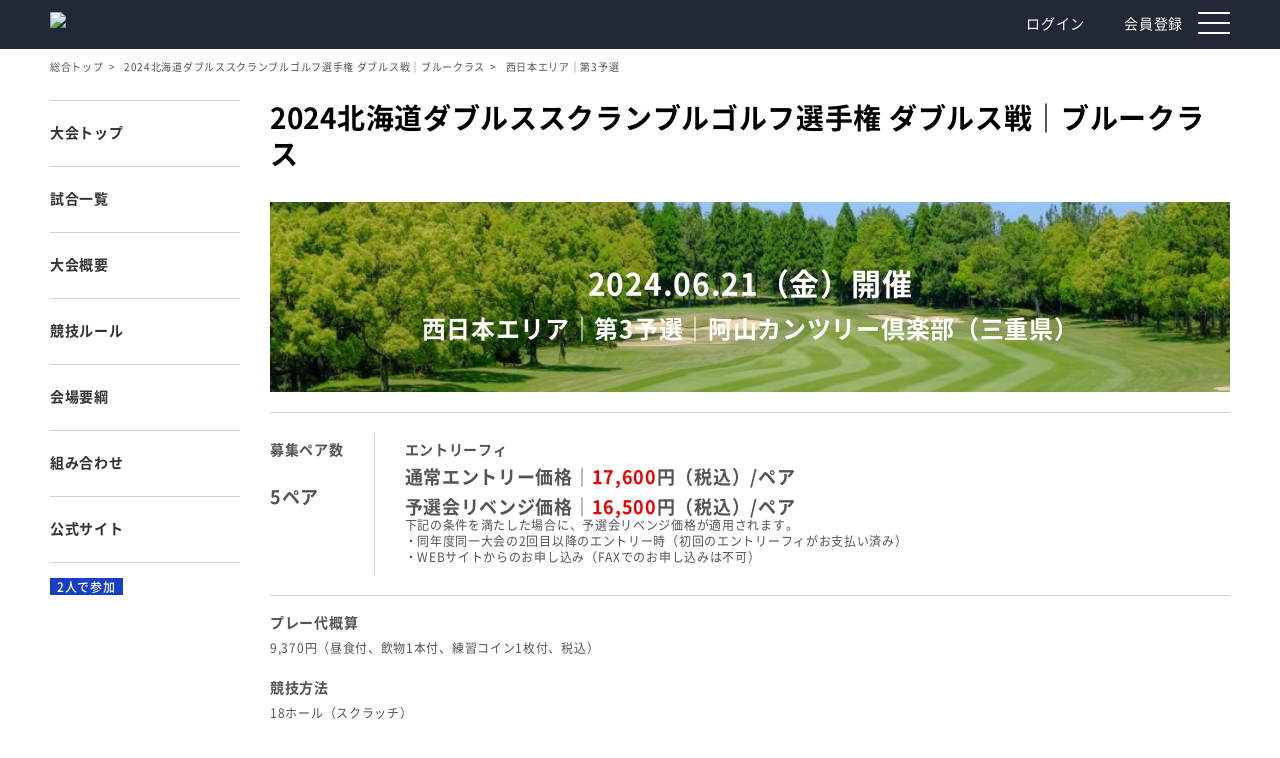

--- FILE ---
content_type: text/html; charset=UTF-8
request_url: https://www.teeoff.jp/conventions/435/event/23126
body_size: 11915
content:
<!DOCTYPE html>
<html lang="ja">
  <head>
    <meta charset="UTF-8">
    <meta http-equiv="X-UA-Compatible" content="IE=100">
        <meta name="viewport" content="width=device-width,initial-scale=1.0,user-scalable=no">
    <meta name="format-detection" content="telephone=no">
    <head prefix="og: http://ogp.me/ns# fb: http://ogp.me/ns/fb# article: http://ogp.me/ns/article#">
<meta name="description" content="2024北海道ダブルススクランブルゴルフ選手権｜2024.06.21（金）開催西日本エリア｜第3予選｜阿山カンツリー倶楽部（三重県）の詳細情報のページ。">
<meta name="keywords" content="2024北海道ダブルススクランブルゴルフ選手権,西日本エリア｜第3予選,阿山カンツリー倶楽部（三重県）,三重県,三重県,,ゴルフ場,ゴルフ,コース,イベント,オープン,コンペ,アマチュア,プロ,大会,試合,競技,検索,探す,お得,予約">
<link rel="canonical" href="https://www.teeoff.jp/conventions/435/event/23126">
<title>2024.06.21（金）開催西日本エリア｜第3予選｜阿山カンツリー倶楽部（三重県）｜2024北海道ダブルススクランブルゴルフ選手権のお申込み｜ティーオフ</title>
<meta property="article:publisher" content="https://www.facebook.com/GolfLifeInc" />
<meta property="og:title" content="2024.06.21（金）開催西日本エリア｜第3予選｜阿山カンツリー倶楽部（三重県）｜2024北海道ダブルススクランブルゴルフ選手権のお申込み｜ティーオフ" />
<meta property="og:type" content="article" />
<meta property="og:description" content="2024北海道ダブルススクランブルゴルフ選手権｜2024.06.21（金）開催西日本エリア｜第3予選｜阿山カンツリー倶楽部（三重県）の詳細情報のページ。" />
<meta property="og:url" content="https://www.teeoff.jp/conventions/435/event/23126" />
<meta property="og:image" content="https://athlete.golf-l.jp/files/convention/00435/thumbnail/20231202124838_2024_icon_hokkaido_doubles_blueclass_800x600.jpg" />
<meta property="fb:app_id" content="164433044464240" />
<meta property="og:site_name" content="ティーオフ" />
<meta property="og:locale" content="ja_JP" />

<meta name="twitter:card" content="summary_large_image">
<meta name="twitter:site" content="@GolfLifeAthlete">
<meta name="twitter:creator" content="@GolfLifeAthlete">
<meta name="twitter:title" content="2024.06.21（金）開催西日本エリア｜第3予選｜阿山カンツリー倶楽部（三重県）｜2024北海道ダブルススクランブルゴルフ選手権のお申込み｜ティーオフ">
<meta name="twitter:description" content="2024北海道ダブルススクランブルゴルフ選手権｜2024.06.21（金）開催西日本エリア｜第3予選｜阿山カンツリー倶楽部（三重県）の詳細情報のページ。">
<meta name="twitter:image" content="https://athlete.golf-l.jp/files/convention/00435/thumbnail/20231202124838_2024_icon_hokkaido_doubles_blueclass_800x600.jpg"> 
		    <!-- Google Tag Manager -->
    <script>(function (w, d, s, l, i) {
        w[l] = w[l] || [];
        w[l].push({'gtm.start':
            new Date().getTime(), event: 'gtm.js'});
        var f = d.getElementsByTagName(s)[0],
          j = d.createElement(s), dl = l != 'dataLayer' ? '&l=' + l : '';
        j.async = true;
        j.src =
          'https://www.googletagmanager.com/gtm.js?id=' + i + dl;
        f.parentNode.insertBefore(j, f);
      })(window, document, 'script', 'dataLayer', 'GTM-NV45CGH');</script>
    <!-- End Google Tag Manager -->
        <link rel="shortcut icon" type="image/vnd.microsoft.icon" href="/favicons/favicon.ico">
    <link rel="icon" type="image/vnd.microsoft.icon" href="/favicons/favicon.ico">
    <link rel="apple-touch-icon" sizes="57x57" href="/favicons/apple-touch-icon-57x57.png">
    <link rel="apple-touch-icon" sizes="60x60" href="/favicons/apple-touch-icon-60x60.png">
    <link rel="apple-touch-icon" sizes="72x72" href="/favicons/apple-touch-icon-72x72.png">
    <link rel="apple-touch-icon" sizes="76x76" href="/favicons/apple-touch-icon-76x76.png">
    <link rel="apple-touch-icon" sizes="114x114" href="/favicons/apple-touch-icon-114x114.png">
    <link rel="apple-touch-icon" sizes="120x120" href="/favicons/apple-touch-icon-120x120.png">
    <link rel="apple-touch-icon" sizes="144x144" href="/favicons/apple-touch-icon-144x144.png">
    <link rel="apple-touch-icon" sizes="152x152" href="/favicons/apple-touch-icon-152x152.png">
    <link rel="apple-touch-icon" sizes="180x180" href="/favicons/apple-touch-icon-180x180.png">
    <link rel="icon" type="image/png" sizes="192x192" href="/favicons/android-chrome-192x192.png">
    <link rel="icon" type="image/png" sizes="48x48" href="/favicons/favicon-48x48.png">
    <link rel="icon" type="image/png" sizes="96x96" href="/favicons/favicon-96x96.png">
    <link rel="icon" type="image/png" sizes="96x96" href="/favicons/favicon-160x160.png">
    <link rel="icon" type="image/png" sizes="96x96" href="/favicons/favicon-196x196.png">
    <link rel="icon" type="image/png" sizes="16x16" href="/favicons/favicon-16x16.png">
    <link rel="icon" type="image/png" sizes="32x32" href="/favicons/favicon-32x32.png">
    <link rel="manifest" href="/favicons/manifest.json" crossorigin="use-credentials">
    <meta name="msapplication-TileColor" content="#2d88ef">
    <meta name="msapplication-TileImage" content="/favicons/mstile-144x144.png">

    <!-- <link rel="manifest" href="/img/favicons/manifest.json"> -->
    <link rel="mask-icon" href="" color="#630c4e">
    <meta name="theme-color" content="#ffffff">

    <link rel="stylesheet" href="/css/common/sanitize.css?20260126205936">
    <link rel="stylesheet" href="/css/common/setting.css?20260126205936">
    <link rel="stylesheet" href="/js/slick/slick/slick.css?20260126205936">
    <link rel="stylesheet" href="/js/slick/slick/slick-theme.css?20260126205936">
    <link rel="stylesheet" href="/js/drawer/dist/css/drawer.css?20260126205936">
    <link rel="stylesheet" href="/css/common/common.css?20260126205936">
    <link rel="stylesheet" href="/css/common/common_sp.css?20260126205936">
<!--    <link rel="stylesheet" href="/js/drawer/dist/css/drawer2.css?20260126205936">
    <link rel="stylesheet" href="/css/common/common2.css?20260126205936">
    <link rel="stylesheet" href="/css/common/common_sp2.css?20260126205936">-->
    <noscript>
    <link rel="stylesheet" href="/css/common/noscript.css20260126205936">
    </noscript>
        <!--[if lt IE 9]>
            <script src="/js/html5shiv.min.js"></script>
            <script src="/js/css3-mediaqueries.js"></script>
    <![endif]-->

    <script src="/js/jquery1.11.0.min.js"></script>
    <script src="https://cdn.jsdelivr.net/npm/jquery-validation@1.19.3/dist/jquery.validate.min.js"></script>
    <script src="https://cdn.jsdelivr.net/npm/jquery-validation@1.19.3/dist/additional-methods.min.js"></script>
    <script src="/js/slick/slick/slick.min.js"></script>
    <script src="/js/iscroll/build/iscroll.js"></script>
    <script src="/js/drawer/dist/js/drawer.js?20260126205936"></script>
    <script src="/js/search.js?20260126205936"></script>
    <script src="/js/function.js?20260126205936"></script>
    

    <link rel="stylesheet" href="/js/slick/slick/conventionsSlide/conventionsSlide.css?201904030000"><script src="/js/slick/slick/conventionsSlide/conventionsSlide.js?201904030000"></script><script src="https://maps.google.com/maps/api/js?key=AIzaSyD3QsjXVPtpqRZsw_dNw_3SowfGUjm6PYg"></script>      </head>

  <body class="drawer drawer--top drawer-close">
        <!-- Google Tag Manager (noscript) -->
    <noscript><iframe src="https://www.googletagmanager.com/ns.html?id=GTM-NV45CGH"
                      height="0" width="0" style="display:none;visibility:hidden"></iframe></noscript>
    <!-- End Google Tag Manager (noscript) -->
        <div id="all">
      <!-- ▼　ここから：ヘッダー　▼ -->
      <header id="header">
        <div>
          <div class="headerWrap clearfix">
            <h1 class="headerLogo">
              <a href="/">
                <img src="/img/common/teeoff_logo.svg" alt="teeoff">
              </a>
            </h1>
            <div class="headerMenu clearfix">
                                                <p class="login pcOnly"><a href="https://www.golf-l.jp/users/login/return_to:https%253A%252F%252Fwww.teeoff.jp%252F/theme:teeoff">ログイン</a></p>
                <p class="register pcOnly"><a href="https://www.golf-l.jp/users/add/return_to:https%253A%252F%252Fwww.teeoff.jp%252F/theme:teeoff">会員登録</a></p>
                
              <div>
                <button type="button" class="drawer-toggle drawer-hamburger">
                  <span class="sr-only">toggle navigation</span>
                  <span class="drawer-hamburger-icon"></span>
                </button>
              </div>
            </div>
          </div>
        </div>
        <nav class="drawer-nav">
          <ul class="drawer-menu">
                          <li class="register spOnly">
              <ul class="white_box2"> 
                <li class="register spOnly"><span class="menu_head">マイメニュー</span></li>
                <li class="register spOnly"><span class="menu_head2">ログインまたは会員登録をして下さい。</span>
                  <ul class="regi">
                    <li><a class="regi_btn" href="https://www.golf-l.jp/users/add/return_to:https%253A%252F%252Fwww.teeoff.jp%252F/theme:teeoff">新規会員登録</a></li>
                    <li><a class="regi_btn" href="https://www.golf-l.jp/users/login/return_to:https%253A%252F%252Fwww.teeoff.jp%252F/theme:teeoff">ログイン</a></li>
                  </ul>
                </li>
              </ul>
            </li>
            <li class="pcOnly">
              <ul class="white_box">
                <li class="pc_ind"><h3><span class="menu_head">メインメニュー</span></h3>
                  <ul class="link_menu second_layer">
                    <li class="cat_box"><span class="menu_head2 let_space">検索する</span></li>
                    <li><a href="/#featureEventAdd01">開催中の大会を探す</a></li>
                    <li><a href="/#inSeasonAreaEvent">スケジュールから試合を探す</a></li>
                    <li><a href="/list_gc/index">ゴルフ場から試合を探す</a></li>
                  </ul>
                </li>
              </ul>
            </li>
            <li class="spOnly">
              <ul class="white_box">
                <li class="pc_ind"><h3><span class="menu_head">メインメニュー</span></h3>
                  <ul class="link_menu second_layer">
                    <li class="cat_box"><span class="menu_head2 let_space">検索する</span></li>
                    <li><a href="/#featureEventAdd01">&nbsp;&nbsp;&nbsp;開催中の大会を探す</a></li>
                    <li><a href="/#inSeasonAreaEvent">&nbsp;&nbsp;&nbsp;スケジュールから試合を探す</a></li>
                    <li><a href="/list_gc/index">&nbsp;&nbsp;&nbsp;ゴルフ場から試合を探す</a></li>
                  </ul>
                </li>
              </ul>
            </li>
            <div class="spOnly">
              <button type="button" class="drawer-toggle close_btn">
                <span class="sr-only">toggle navigation</span>
              </button>
            </div>
          
        </nav>
      </header>
      <!-- ▲　ここまで：ヘッダー　▲ -->


      
            <!-- ▼　ここから：コンテンツ　▼ -->
<div class="bgwhiteWrap clearfix">
    <div class="contWrap">
        <!-- ▼　ここから：パンくず　▼ -->
        <div class="bredcrumb pcOnly">
            <ul>
                <li><a href="/">総合トップ</a></li>
                <li><a href="/conventions/435">2024北海道ダブルススクランブルゴルフ選手権 ダブルス戦｜ブルークラス</a></li>
                <li>西日本エリア｜第3予選</li>
            </ul>
        </div>
        <!-- ▲　ここまで：パンくず　▲ -->

        <!-- ▼　ここから：右コンテンツ　▼ -->
        <div class="contWrapRight02">
        <ul class="conventionsNav-1 ">
  <li><a href="/conventions/435">大会トップ</a></li>
      <li><a href="/conventions/435/events">試合一覧</a></li>
                  <li><a href="https://www.teeoff.jp/files/convention/00435/overview_pdf/20240214170139_2024_summary_hokkaiadoDS.pdf" onclick="ga('send', 'pageview', 'https://www.teeoff.jp/files/convention/00435/overview_pdf/20240214170139_2024_summary_hokkaiadoDS.pdf')" target="_blank">大会概要</a></li>
              <li><a href="https://www.teeoff.jp/files/convention/00435/rule_pdf/20231130172432_2024_rule_hokkaido_DS..pdf" onclick="ga('send', 'rule_pdf', 'https://www.teeoff.jp/files/convention/00435/rule_pdf/20231130172432_2024_rule_hokkaido_DS..pdf')" target="_blank">競技ルール</a></li>
                      <li><a href="https://athlete.golf-l.jp/files/pdf/23126/20240417110424_0621_youkou_HDS_W_3_BL.pdf"  onclick="ga('send', 'pageview', 'https://athlete.golf-l.jp/files/pdf/23126/20240417110424_0621_youkou_HDS_W_3_BL.pdf')" target="_blank">会場要綱</a></li>
                    <li><a href="#">組み合わせ</a></li>
              <li><a href="https://athlete.golf-l.jp/conventions/435" target="_blank" class="kousikiLink">公式サイト</a></li>
</ul>

            <!-- ▼　ここから：トップイメージ　▼ -->
            <div class="tournamentTop">
                <h2>2024北海道ダブルススクランブルゴルフ選手権 ダブルス戦｜ブルークラス</h2>
                <div class="tournamentTopImg">
                                        <img src="https://athlete.golf-l.jp/files/convention/00435/sub_catch_image/20231201161144_mikipyako_subchatch.jpg" alt="">
                </div>
                <div class="tournamentTopBg">
                    <p>2024.06.21（金）開催</p>
                    <p>西日本エリア｜第3予選｜阿山カンツリー倶楽部（三重県）</p>
                </div>
            </div>
            <!-- ▲　ここまで：トップイメージ　▲ -->

            <!-- ▼　ここから：情報　▼ -->
            <div class="tournamentInfo">
    <div>
        <ul class="clearfix">
            <li>
                                <h4>募集ペア数</h4>
                <div class="kakakunoBox">
                    <p>5ペア</p>
                </div>
            </li>
            <li>
                <h4>エントリーフィ</h4>
                
                <div class="kakakunoBox">
                                                                                                        <p class="tujyokakakuTxt">通常エントリー価格｜<span class="fontRed">17,600</span>円（税込）/ペア</p>
                                            

<!--                    <p class="tujyokakakuTxt">通常エントリー価格｜<span class="fontRed">17,600</span>円（税込）/ペア</p>-->
                                            <p class="ribenjikakakuTxt">予選会リベンジ価格｜<span class="fontRed">16,500</span>円（税込）/ペア</p>
                        <p class="fontSmall">下記の条件を満たした場合に、予選会リベンジ価格が適用されます。<br>
                                                        ・同年度同一大会の2回目以降のエントリー時（初回のエントリーフィがお支払い済み）<br>
                                                        ・WEBサイトからのお申し込み（FAXでのお申し込みは不可）</p>
                                    </div>
            </li>
        </ul>
    </div>
    <div>
        <dl>
                            <dt>プレー代概算</dt>
                <dd>9,370円（昼食付、飲物1本付、練習コイン1枚付、税込）</dd>
                                        <dt>競技方法</dt>
                <dd>18ホール（スクラッチ）<br />オリジナルスクランブル方式によるダブルス（ペア）戦</dd>
            
                            <dt>プレースタイル</dt>
                <dd>セルフ｜乗用カート</dd>
            
                            <dt>TOPスタート（予定）</dt>
                <dd>7:32~</dd>
            
                            <dt>賞典</dt>
                <dd>・規定上位ペアに全国決勝の出場権</dd>
            
                    </dl>
    </div>


</div>            <!-- ▲　ここまで：情報　▲ -->


            <!-- ▼エントリーボタン▼ -->
            
<div class="entryBynBox">
                        <p>ネットから申し込みいただく場合 <br class="spOnly">Teeoffの<a href="https://www.golf-l.jp/users/add/theme:teeoff">会員登録</a>が必要になります</p>
        
        <div class="redBtn">
                            <span class="notEntryByn">受付終了</span>

                    </div>
    </div>
<ul class="conventionsNav-1 bm30">
  <li><a href="/conventions/435">大会トップ</a></li>
      <li><a href="/conventions/435/events">試合一覧</a></li>
                  <li><a href="https://www.teeoff.jp/files/convention/00435/overview_pdf/20240214170139_2024_summary_hokkaiadoDS.pdf" onclick="ga('send', 'pageview', 'https://www.teeoff.jp/files/convention/00435/overview_pdf/20240214170139_2024_summary_hokkaiadoDS.pdf')" target="_blank">大会概要</a></li>
              <li><a href="https://www.teeoff.jp/files/convention/00435/rule_pdf/20231130172432_2024_rule_hokkaido_DS..pdf" onclick="ga('send', 'rule_pdf', 'https://www.teeoff.jp/files/convention/00435/rule_pdf/20231130172432_2024_rule_hokkaido_DS..pdf')" target="_blank">競技ルール</a></li>
                      <li><a href="https://athlete.golf-l.jp/files/pdf/23126/20240417110424_0621_youkou_HDS_W_3_BL.pdf"  onclick="ga('send', 'pageview', 'https://athlete.golf-l.jp/files/pdf/23126/20240417110424_0621_youkou_HDS_W_3_BL.pdf')" target="_blank">会場要綱</a></li>
                    <li><a href="#">組み合わせ</a></li>
              <li><a href="https://athlete.golf-l.jp/conventions/435" target="_blank" class="kousikiLink">公式サイト</a></li>
</ul>

            <!-- ▲エントリーボタン▲ -->            
             <h3>阿山カンツリー倶楽部（三重県）詳細情報</h3>
            <!-- ▼　ここから：詳細情報　▼ -->
              <div class="imgSlider matchSlider clearfix">
  


    <div class="gt_slider_v2">
      <ul class="slider_main_v2">
                        
                      <li class="slide"><img src="https://www.golf-l.jp/files/golfcourse/00143/thumbnail1/20231127114933_2.png" alt=""></li>
                      
                      <li class="slide"><img src="https://www.golf-l.jp/files/golfcourse/00143/thumbnail2/20231127114933_1.png" alt=""></li>
                      
                      <li class="slide"><img src="https://www.golf-l.jp/files/golfcourse/00143/thumbnail3/20231127114933_3.png" alt=""></li>
                      
                      <li class="slide"><img src="https://www.golf-l.jp/files/golfcourse/00143/thumbnail4/20231127114933_4.png" alt=""></li>
                      
                      <li class="slide"><img src="https://www.golf-l.jp/files/golfcourse/00143/thumbnail5/20231127114933_5.png" alt=""></li>
                      
                      <li class="slide"><img src="https://www.golf-l.jp/files/golfcourse/00143/thumbnail6/20231127114933_6.png" alt=""></li>
                      
                      <li class="slide"><img src="https://www.golf-l.jp/files/golfcourse/00143/thumbnail7/20231127114933_7.png" alt=""></li>
                      
                      <li class="slide"><img src="https://www.golf-l.jp/files/golfcourse/00143/thumbnail8/20231127114933_8.png" alt=""></li>
                      
                      <li class="slide"><img src="https://www.golf-l.jp/files/golfcourse/00143/thumbnail9/20231127114933_9.png" alt=""></li>
                      
                      <li class="slide"><img src="https://www.golf-l.jp/files/golfcourse/00143/thumbnail10/20231127114933_10.png" alt=""></li>
              </ul>
      <div class="slider_thumbnail_v2">
        <ul class="slider_thumb_v2">
                            
                          <li class="thumbnail"><img src="https://www.golf-l.jp/files/golfcourse/00143/thumbnail1/20231127114933_2.png" alt=""></li>
                            
                          <li class="thumbnail"><img src="https://www.golf-l.jp/files/golfcourse/00143/thumbnail2/20231127114933_1.png" alt=""></li>
                            
                          <li class="thumbnail"><img src="https://www.golf-l.jp/files/golfcourse/00143/thumbnail3/20231127114933_3.png" alt=""></li>
                            
                          <li class="thumbnail"><img src="https://www.golf-l.jp/files/golfcourse/00143/thumbnail4/20231127114933_4.png" alt=""></li>
                            
                          <li class="thumbnail"><img src="https://www.golf-l.jp/files/golfcourse/00143/thumbnail5/20231127114933_5.png" alt=""></li>
                            
                          <li class="thumbnail"><img src="https://www.golf-l.jp/files/golfcourse/00143/thumbnail6/20231127114933_6.png" alt=""></li>
                            
                          <li class="thumbnail"><img src="https://www.golf-l.jp/files/golfcourse/00143/thumbnail7/20231127114933_7.png" alt=""></li>
                            
                          <li class="thumbnail"><img src="https://www.golf-l.jp/files/golfcourse/00143/thumbnail8/20231127114933_8.png" alt=""></li>
                            
                          <li class="thumbnail"><img src="https://www.golf-l.jp/files/golfcourse/00143/thumbnail9/20231127114933_9.png" alt=""></li>
                            
                          <li class="thumbnail"><img src="https://www.golf-l.jp/files/golfcourse/00143/thumbnail10/20231127114933_10.png" alt=""></li>
                    </ul>


      </div>
    </div>
    <p>伊賀盆地を見下ろすなだらかな丘陵地に展開し、池をモチーフとして造られた風光明媚なコースです。全体的にフラットな造りで、アップダウンの難しさはないものの、池の絡むホールが8ホールあり、ショットの精度が要求される戦略性の高いコースです。この池の攻略がスコアメークのポイントといえます。<br/>また、6ホールのショートコースが隣接していて、本コースをラウンドする場合は無料で利用できるので、アプローチ練習やパター練習に最適です。</p>
  </div>

            <div class="courseDetailInfo">
                <ul>
    <li><span class="rightSpace">住所</span><span>〒518-1314 三重県伊賀市円徳院字中熊谷1636</span>
                
        <br class="spOnly"><span>［<a href="https://maps.google.co.jp/maps?f=q&hl=ja&geocode=&q=loc:34.813006,136.160971&ie=UTF8&spn=0.029488,0.083942&z=16&ll=34.813006,136.160971">地図を見る</a>］</span></li>
</ul>
<ul>
    <li><span class="rightSpace">休場日</span><span></span></li>
    <li><span class="rightSpace">開場日</span><span>1988年7月15日</span></li>
        <li><span class="rightSpace">クレジットカード</span><span>利用可能</span></li>
</ul>
<ul>
        <li><span class="rightSpace">ドレスコード</span><span>あり 
                            クラブハウス内：ジャケットの着用をお願いいたします。<br/>（8月・9月は除く）                、                                        ラウンド内：キャップ、バイザー等帽子類をご着用下さい。<br/>シャツはズボンの中に入れて下さい。（男子）                    </span></li>
    <li><span class="rightSpace">シューズ指定</span>
                        <span>あり ソフトスパイク：可、スパイクレス：推奨、メタルスパイク：不可</span></li>
</ul>
<ul>
    <li><span class="rightSpace">設計者</span><span>小林光昭</span></li>
        <li><span class="rightSpace">コース種別</span><span>丘陵</span></li>
    <li><span class="rightSpace">コース高低差</span><span>適度なアップダウン</span></li>
    <li><span class="rightSpace">面積</span><span>116万m2</span></li>
    <li><span class="rightSpace">グリーン</span>
                <span>ベント</span></li>
    <li><span class="rightSpace">グリーン数</span><span>1</span></li>
    <li><span class="rightSpace">ホール数</span><span>18</span></li>
    <li><span class="rightSpace">PAR</span><span>72</span></li>
    <li><span class="rightSpace">コース</span><span>OUT・IN</span></li>
    <li><span class="rightSpace">距離</span><span>6960ヤード</span></li>
    <li><span class="rightSpace">ドラコン推奨</span><span>OUT3 IN15</span></li>
    <li><span class="rightSpace">ニアピン推奨</span><span>OUT5 IN17</span></li>
</ul>
<ul>
        <li><span class="rightSpace">カート</span><span>あり 乗用カート(5人乗り)<br/>リモコン式        </span></li>
    <li><span class="rightSpace">キャディ</span><span>なし        </span></li>
    <li><span class="rightSpace">練習場</span><span>あり 打席数：20打席<br/>距離：300ヤード<br/>料金：25球：￥330<br/>使用球：コースボール<br/>芝から直接打てる：不可<br/>アプローチ練習場、バンカー練習場、ドライバー使用可</span></li>
    <li><span class="rightSpace">レストラン</span><span>あり 営業時間：　〜　15:00<br/>朝食：6:30　〜　10:00(料金：￥540　〜￥1,080)<br/>昼食：10:00　〜　15:00(料金：￥1,080　〜￥2,160)<br/>ラストオーダー：14:00<br/>4人テーブル数：17卓            </span></li>
    <li><span class="rightSpace">お風呂</span><span>あり </span></li>
    <li><span class="rightSpace">宿泊施設</span><span>なし        </span></li>
    <li><span class="rightSpace">ナイター設備</span><span>なし        </span></li>
    <li><span class="rightSpace">レンタルクラブ</span><span>あり</span></li>
    <li><span class="rightSpace">レンタルシューズ</span><span>あり        </span></li>
    <li><span class="rightSpace">ペット預かり</span><span>不可        </span></li>
    <li><span class="rightSpace">ペット同伴ラウンド</span><span>不可        </span></li>
    <li><span class="rightSpace">託児所</span><span>なし        </span></li>
    <li><span class="rightSpace">自動精算機</span><span>なし        </span></li>
</ul>
<div id="Access" class="courseAccess clearfix">
    <div class="courseAccessWay mapdiscrip">
        <p>交通機関でのアクセス
        <span>名阪国道・壬生野 10km以内 / 新名神高速道路・甲南 20km以内</span></p>
    </div>
</div>            </div>
            <!-- ▲　ここまで：詳細情報　▲ -->
            <!-- ▼エントリーボタン▼ -->
            
<div class="entryBynBox">
                        <p>ネットから申し込みいただく場合 <br class="spOnly">Teeoffの<a href="https://www.golf-l.jp/users/add/theme:teeoff">会員登録</a>が必要になります</p>
        
        <div class="redBtn">
                            <span class="notEntryByn">受付終了</span>

                    </div>
    </div>
<ul class="conventionsNav-1 bm30">
  <li><a href="/conventions/435">大会トップ</a></li>
      <li><a href="/conventions/435/events">試合一覧</a></li>
                  <li><a href="https://www.teeoff.jp/files/convention/00435/overview_pdf/20240214170139_2024_summary_hokkaiadoDS.pdf" onclick="ga('send', 'pageview', 'https://www.teeoff.jp/files/convention/00435/overview_pdf/20240214170139_2024_summary_hokkaiadoDS.pdf')" target="_blank">大会概要</a></li>
              <li><a href="https://www.teeoff.jp/files/convention/00435/rule_pdf/20231130172432_2024_rule_hokkaido_DS..pdf" onclick="ga('send', 'rule_pdf', 'https://www.teeoff.jp/files/convention/00435/rule_pdf/20231130172432_2024_rule_hokkaido_DS..pdf')" target="_blank">競技ルール</a></li>
                      <li><a href="https://athlete.golf-l.jp/files/pdf/23126/20240417110424_0621_youkou_HDS_W_3_BL.pdf"  onclick="ga('send', 'pageview', 'https://athlete.golf-l.jp/files/pdf/23126/20240417110424_0621_youkou_HDS_W_3_BL.pdf')" target="_blank">会場要綱</a></li>
                    <li><a href="#">組み合わせ</a></li>
              <li><a href="https://athlete.golf-l.jp/conventions/435" target="_blank" class="kousikiLink">公式サイト</a></li>
</ul>

            <!-- ▲エントリーボタン▲ -->  
            
            <!-- ▼　ここから：その他の試合　▼ -->
                <div class="otherTournamentBottom">
                    <h3>阿山カンツリー倶楽部（三重県） でエントリー受付中のその他の試合</h3>
    <div>
    <ul class="rowTop pcOnly clearfix">
        <li class="cell_1">開催日</li>
        <li class="cell_2">大会名</li>
        <li class="cell_3">試合名</li>
        <li class="cell_4">プレー代概算</li>
        <li class="cell_4_2">プレースタイル</li>
        <li class="cell_5">エントリーフィ</li>
        <li class="cell_6">エントリー</li>
    </ul>
    
                <ul class="row_1 clearfix">
            <li class="cell_1">2025.10.22（水）                       
                    <br class="pcOnly"><span class="bgOrange">受付終了</span>
                </li>
            <li class="cell_2">2025宮崎チームスクランブルゴルフ選手権｜フェニックスクラス</li>
            <li class="cell_3">西日本ブロック｜前期｜第4予選</li>
            <li class="cell_4">14,540円（昼食付、練習場コイン1枚付、税込）</li>
            <li class="cell_4_2">キャディ付｜乗用カート</li>
            <li class="cell_5">35,200円（税込）/チーム</li>
            <li class="cell_6"><a href="/conventions/525/event/25689">詳細・エントリー</a></li>
        </ul>

                <ul class="row_2 clearfix">
            <li class="cell_1">2025.10.22（水）                       
                    <br class="pcOnly"><span class="bgOrange">受付終了</span>
                </li>
            <li class="cell_2">2025宮崎チームスクランブルゴルフ選手権｜宮カンクラス</li>
            <li class="cell_3">西日本ブロック｜前期｜第4予選</li>
            <li class="cell_4">14,540円（昼食付、練習場コイン1枚付、税込）</li>
            <li class="cell_4_2">キャディ付｜乗用カート</li>
            <li class="cell_5">35,200円（税込）/チーム</li>
            <li class="cell_6"><a href="/conventions/526/event/25714">詳細・エントリー</a></li>
        </ul>

                <ul class="row_1 clearfix">
            <li class="cell_1">2025.10.22（水）                       
                    <br class="pcOnly"><span class="bgOrange">受付終了</span>
                </li>
            <li class="cell_2">2025宮崎チームスクランブルゴルフ選手権｜ダブルぺリアクラス</li>
            <li class="cell_3">西日本ブロック｜第4予選</li>
            <li class="cell_4">14,540円（昼食付、練習場コイン1枚付、税込）</li>
            <li class="cell_4_2">キャディ付｜乗用カート</li>
            <li class="cell_5">35,200円（税込）/チーム</li>
            <li class="cell_6"><a href="/conventions/527/event/25737">詳細・エントリー</a></li>
        </ul>

                <ul class="row_2 clearfix">
            <li class="cell_1">2025.10.22（水）                       
                    <br class="pcOnly"><span class="bgOrange">受付終了</span>
                </li>
            <li class="cell_2">第4回日本プロアマチームスクランブルゴルフ選手権｜プロアマチーム戦</li>
            <li class="cell_3">西日本エリア｜第4予選</li>
            <li class="cell_4">14,540円（昼食付、練習場コイン1枚付、税込）</li>
            <li class="cell_4_2">キャディ付｜乗用カート</li>
            <li class="cell_5">39,600円（税込）/チーム</li>
            <li class="cell_6"><a href="/conventions/532/event/25850">詳細・エントリー</a></li>
        </ul>

                <ul class="row_1 clearfix">
            <li class="cell_1">2025.07.23（水）                       
                    <br class="pcOnly"><span class="bgOrange">受付終了</span>
                </li>
            <li class="cell_2">第4回全日本チームスクランブルゴルフ選手権2025｜チーム戦</li>
            <li class="cell_3">西日本ブロック｜第3予選</li>
            <li class="cell_4">12,670円（昼食付、練習場コイン1枚付、税込）</li>
            <li class="cell_4_2">キャディ付｜乗用カート</li>
            <li class="cell_5">39,600円（税込）/チーム</li>
            <li class="cell_6"><a href="/conventions/518/event/25547">詳細・エントリー</a></li>
        </ul>

                <ul class="row_2 clearfix">
            <li class="cell_1">2025.07.23（水）                       
                    <br class="pcOnly"><span class="bgOrange">受付終了</span>
                </li>
            <li class="cell_2">第1回全日本ミックスチームスクランブルゴルフ選手権2025｜チーム戦</li>
            <li class="cell_3">西日本エリア｜第3予選</li>
            <li class="cell_4">12,670円（昼食付、練習場コイン1枚付、税込）</li>
            <li class="cell_4_2">キャディ付｜乗用カート</li>
            <li class="cell_5">39,600円（税込）/チーム</li>
            <li class="cell_6"><a href="/conventions/519/event/25570">詳細・エントリー</a></li>
        </ul>

                <ul class="row_1 clearfix">
            <li class="cell_1">2025.04.22（火）                       
                    <br class="pcOnly"><span class="bgOrange">受付終了</span>
                </li>
            <li class="cell_2">第7回日本スクランブルゴルフ選手権2025｜ダブルス戦</li>
            <li class="cell_3">中部ブロック｜第4予選</li>
            <li class="cell_4">13,770円（昼食付、練習場コイン1枚付、税込）</li>
            <li class="cell_4_2">キャディ付｜乗用カート</li>
            <li class="cell_5">19,800円（税込）/ペア</li>
            <li class="cell_6"><a href="/conventions/488/event/25024">詳細・エントリー</a></li>
        </ul>

                <ul class="row_2 clearfix">
            <li class="cell_1">2025.04.22（火）                       
                    <br class="pcOnly"><span class="bgOrange">受付終了</span>
                </li>
            <li class="cell_2">第7回日本スクランブルゴルフ選手権2025｜チーム戦</li>
            <li class="cell_3">中部ブロック｜第4予選</li>
            <li class="cell_4">13,770円（昼食付、練習場コイン1枚付、税込）</li>
            <li class="cell_4_2">キャディ付｜乗用カート</li>
            <li class="cell_5">39,600円（税込）/チーム</li>
            <li class="cell_6"><a href="/conventions/489/event/25061">詳細・エントリー</a></li>
        </ul>

                <ul class="row_1 clearfix">
            <li class="cell_1">2024.06.21（金）                       
                    <br class="pcOnly"><span class="bgOrange">受付終了</span>
                </li>
            <li class="cell_2">2024北海道チームスクランブルゴルフ選手権｜チーム戦｜ダブルペリアクラス</li>
            <li class="cell_3">西日本エリア｜第3予選</li>
            <li class="cell_4">13,770円（昼食付、飲物1本付、練習コイン1枚付、税込）</li>
            <li class="cell_4_2">キャディ付｜乗用カート</li>
            <li class="cell_5">35,200円（税込）/チーム</li>
            <li class="cell_6"><a href="/conventions/462/event/23563">詳細・エントリー</a></li>
        </ul>

                <ul class="row_2 clearfix">
            <li class="cell_1">2024.06.21（金）                       
                    <br class="pcOnly"><span class="bgOrange">受付終了</span>
                </li>
            <li class="cell_2">2024北海道チームスクランブルゴルフ選手権｜チーム戦｜ブルークラス</li>
            <li class="cell_3">西日本エリア｜第3予選</li>
            <li class="cell_4">13,770円（昼食付、飲物1本付、練習コイン1枚付、税込）</li>
            <li class="cell_4_2">キャディ付｜乗用カート</li>
            <li class="cell_5">35,200円（税込）/チーム</li>
            <li class="cell_6"><a href="/conventions/433/event/23088">詳細・エントリー</a></li>
        </ul>

                <ul class="row_1 clearfix">
            <li class="cell_1">2024.06.21（金）                       
                    <br class="pcOnly"><span class="bgOrange">受付終了</span>
                </li>
            <li class="cell_2">2024北海道チームスクランブルゴルフ選手権｜チーム戦｜ホワイトクラス</li>
            <li class="cell_3">西日本エリア｜第3予選</li>
            <li class="cell_4">13,770円（昼食付、飲物1本付、練習コイン1枚付、税込）</li>
            <li class="cell_4_2">キャディ付｜乗用カート</li>
            <li class="cell_5">35,200円（税込）/チーム</li>
            <li class="cell_6"><a href="/conventions/434/event/23107">詳細・エントリー</a></li>
        </ul>

                <ul class="row_2 clearfix">
            <li class="cell_1">2024.06.21（金）                       
                    <br class="pcOnly"><span class="bgOrange">受付終了</span>
                </li>
            <li class="cell_2">2024北海道ダブルススクランブルゴルフ選手権｜ダブルス戦｜ホワイトクラス</li>
            <li class="cell_3">西日本エリア｜第3予選</li>
            <li class="cell_4">9,370円（昼食付、飲物1本付、練習コイン1枚付、税込）</li>
            <li class="cell_4_2">セルフ｜乗用カート</li>
            <li class="cell_5">17,600円（税込）/ペア</li>
            <li class="cell_6"><a href="/conventions/436/event/23145">詳細・エントリー</a></li>
        </ul>

                <ul class="row_1 clearfix">
            <li class="cell_1">2024.06.21（金）                       
                    <br class="pcOnly"><span class="bgOrange">受付終了</span>
                </li>
            <li class="cell_2">2024北海道ダブルススクランブルゴルフ選手権｜ダブルス戦｜ダブルペリアクラス</li>
            <li class="cell_3">西日本エリア｜第3予選</li>
            <li class="cell_4">9,370円（昼食付、飲物1本付、練習コイン1枚付、税込）</li>
            <li class="cell_4_2">セルフ｜乗用カート</li>
            <li class="cell_5">17,600円（税込）/ペア</li>
            <li class="cell_6"><a href="/conventions/437/event/23164">詳細・エントリー</a></li>
        </ul>

                <ul class="row_2 clearfix">
            <li class="cell_1">2024.05.24（金）                       
                    <br class="pcOnly"><span class="bgOrange">受付終了</span>
                </li>
            <li class="cell_2">第6回日本スクランブルゴルフ選手権2024｜チーム戦</li>
            <li class="cell_3">中部ブロック｜第6予選</li>
            <li class="cell_4">13,770円（昼食付、飲物1本付、練習コイン1枚付、税込）</li>
            <li class="cell_4_2">キャディ付｜乗用カート</li>
            <li class="cell_5">39,600円（税込）/チーム</li>
            <li class="cell_6"><a href="/conventions/432/event/23063">詳細・エントリー</a></li>
        </ul>

                <ul class="row_1 clearfix">
            <li class="cell_1">2024.05.24（金）                       
                    <br class="pcOnly"><span class="bgOrange">受付終了</span>
                </li>
            <li class="cell_2">第6回日本スクランブルゴルフ選手権2024｜ダブルス戦</li>
            <li class="cell_3">中部ブロック｜第6予選</li>
            <li class="cell_4">9,370円（昼食付、飲物1本付、練習コイン1枚付、税込）</li>
            <li class="cell_4_2">セルフ｜乗用カート</li>
            <li class="cell_5">19,800円（税込）/ペア</li>
            <li class="cell_6"><a href="/conventions/431/event/23026">詳細・エントリー</a></li>
        </ul>
                    

</div>
                </div>
            <!-- ▲　ここまで：その他の試合　▲ -->

        </div>
        <!-- ▲　ここまで：右コンテンツ　▲ -->

        <!-- ▼　ここから：左コンテンツ　▼ -->
<div class="contWrapLeft03">
  <ul class="conventionsNav-2">
    <li><a href="/conventions/435">大会トップ</a></li>
          <li><a href="/conventions/435/events">試合一覧</a></li>
        

              <li><a href="https://www.teeoff.jp/files/convention/00435/overview_pdf/20240214170139_2024_summary_hokkaiadoDS.pdf" onclick="ga('send', 'pageview', 'https://www.teeoff.jp/files/convention/00435/overview_pdf/20240214170139_2024_summary_hokkaiadoDS.pdf')" target="_blank">大会概要</a></li>
                  <li><a href="https://www.teeoff.jp/files/convention/00435/rule_pdf/20231130172432_2024_rule_hokkaido_DS..pdf" onclick="ga('send', 'rule_pdf', 'https://www.teeoff.jp/files/convention/00435/rule_pdf/20231130172432_2024_rule_hokkaido_DS..pdf')" target="_blank">競技ルール</a></li>
                                <li><a href="https://athlete.golf-l.jp/files/pdf/23126/20240417110424_0621_youkou_HDS_W_3_BL.pdf"  onclick="ga('send', 'pageview', 'https://athlete.golf-l.jp/files/pdf/23126/20240417110424_0621_youkou_HDS_W_3_BL.pdf')" target="_blank">会場要綱</a></li>
                            <li><a href="#">組み合わせ</a></li>
                      <li><a href="https://athlete.golf-l.jp/conventions/435" target="_blank" class="kousikiLink">公式サイト</a></li>
  </ul>
  <ul class="conventionsNav-2-btm">
          <li><span class="bgBlue">2人で参加</span></li>
      </ul>
  </div>
<script>
  $(".favoriteBtn").click(function () {
      var convention_id = 435;
      var user_id = "";
      $.ajax({
          type: 'POST',
          url: 'https://www.teeoff.jp/ajax/setFavoriteConvention/',
          data: {"convention_id": convention_id, "user_id": user_id},
          success: function (data) {
              var jsonObj = $.parseJSON(data);
              if (jsonObj == "add") {
                  alert('お気に入りに追加しました。');
              } else if (jsonObj == "delete") {
                  alert('お気に入りから削除しました。');
              } else {
                  alert('お気に入り操作に失敗しました。');
              }
          },
          error: function () {
              alert('お気に入り操作に失敗しました。');
          }
      });
  });
</script>        <!-- ▲　ここまで：左コンテンツ　▲ -->

    </div>
</div>
<!-- ▲　ここまで：コンテンツ　▲ -->      
      <!-- footer -->
      <footer>
        <div class="footerWrap">
                        <div class="footerFloatWrap pcOnly clearfix">
              <div class="footerLeft">
                <h3 class="footerTitArea">住所から大会・競技・イベント・コンペを探す</h3>
                                  <dl class="clearfix">

                                        <dt><a href="/lists/region_list:hokkaido">北海道・東北</a></dt>
                                          <dd><a href="/lists/prefectures:01">北海道</a></dd>
                                          <dd><a href="/lists/prefectures:02">青森</a></dd>
                                          <dd><a href="/lists/prefectures:03">岩手</a></dd>
                                          <dd><a href="/lists/prefectures:04">宮城</a></dd>
                                          <dd><a href="/lists/prefectures:05">秋田</a></dd>
                                          <dd><a href="/lists/prefectures:06">山形</a></dd>
                                          <dd><a href="/lists/prefectures:07">福島</a></dd>
                     
                  </dl>
                                  <dl class="clearfix">

                                        <dt><a href="/lists/region_list:kanto">関東</a></dt>
                                          <dd><a href="/lists/prefectures:08">茨城</a></dd>
                                          <dd><a href="/lists/prefectures:09">栃木</a></dd>
                                          <dd><a href="/lists/prefectures:10">群馬</a></dd>
                                          <dd><a href="/lists/prefectures:11">埼玉</a></dd>
                                          <dd><a href="/lists/prefectures:12">千葉</a></dd>
                                          <dd><a href="/lists/prefectures:13">東京</a></dd>
                                          <dd><a href="/lists/prefectures:14">神奈川</a></dd>
                     
                  </dl>
                                  <dl class="clearfix">

                                        <dt><a href="/lists/region_list:koushinetsu_hokuriku">甲信越・北陸</a></dt>
                                          <dd><a href="/lists/prefectures:15">新潟</a></dd>
                                          <dd><a href="/lists/prefectures:16">富山</a></dd>
                                          <dd><a href="/lists/prefectures:17">石川</a></dd>
                                          <dd><a href="/lists/prefectures:18">福井</a></dd>
                                          <dd><a href="/lists/prefectures:19">山梨</a></dd>
                                          <dd><a href="/lists/prefectures:20">長野</a></dd>
                     
                  </dl>
                                  <dl class="clearfix">

                                        <dt><a href="/lists/region_list:tokai">東海</a></dt>
                                          <dd><a href="/lists/prefectures:21">岐阜</a></dd>
                                          <dd><a href="/lists/prefectures:22">静岡</a></dd>
                                          <dd><a href="/lists/prefectures:23">愛知</a></dd>
                                          <dd><a href="/lists/prefectures:24">三重</a></dd>
                     
                  </dl>
                                  <dl class="clearfix">

                                        <dt><a href="/lists/region_list:kansai">関西</a></dt>
                                          <dd><a href="/lists/prefectures:25">滋賀</a></dd>
                                          <dd><a href="/lists/prefectures:26">京都</a></dd>
                                          <dd><a href="/lists/prefectures:27">大阪</a></dd>
                                          <dd><a href="/lists/prefectures:28">兵庫</a></dd>
                                          <dd><a href="/lists/prefectures:29">奈良</a></dd>
                                          <dd><a href="/lists/prefectures:30">和歌山</a></dd>
                     
                  </dl>
                                  <dl class="clearfix">

                                        <dt><a href="/lists/region_list:chugoku_shikoku">中国・四国</a></dt>
                                          <dd><a href="/lists/prefectures:31">鳥取</a></dd>
                                          <dd><a href="/lists/prefectures:32">島根</a></dd>
                                          <dd><a href="/lists/prefectures:33">岡山</a></dd>
                                          <dd><a href="/lists/prefectures:34">広島</a></dd>
                                          <dd><a href="/lists/prefectures:35">山口</a></dd>
                                          <dd><a href="/lists/prefectures:36">徳島</a></dd>
                                          <dd><a href="/lists/prefectures:37">香川</a></dd>
                                          <dd><a href="/lists/prefectures:38">愛媛</a></dd>
                                          <dd><a href="/lists/prefectures:39">高知</a></dd>
                     
                  </dl>
                                  <dl class="clearfix">

                                        <dt><a href="/lists/region_list:kyusyu_okinawa">九州・沖縄</a></dt>
                                          <dd><a href="/lists/prefectures:40">福岡</a></dd>
                                          <dd><a href="/lists/prefectures:41">佐賀</a></dd>
                                          <dd><a href="/lists/prefectures:42">長崎</a></dd>
                                          <dd><a href="/lists/prefectures:43">熊本</a></dd>
                                          <dd><a href="/lists/prefectures:44">大分</a></dd>
                                          <dd><a href="/lists/prefectures:45">宮崎</a></dd>
                                          <dd><a href="/lists/prefectures:46">鹿児島</a></dd>
                                          <dd><a href="/lists/prefectures:47">沖縄</a></dd>
                     
                  </dl>
                              </div>
              <div class="footerRight">
                <h3 class="footerTitArea">住所からゴルフ場を探す</h3>
                                  <dl class="clearfix">
                                          <dt><a href="/list_gc/hokkaido">北海道・東北</a></dt>
                                          <dd><a href="/list_gc/hokkaido/01">北海道</a></dd>
                                          <dd><a href="/list_gc/hokkaido/02">青森</a></dd>
                                          <dd><a href="/list_gc/hokkaido/03">岩手</a></dd>
                                          <dd><a href="/list_gc/hokkaido/04">宮城</a></dd>
                                          <dd><a href="/list_gc/hokkaido/05">秋田</a></dd>
                                          <dd><a href="/list_gc/hokkaido/06">山形</a></dd>
                                          <dd><a href="/list_gc/hokkaido/07">福島</a></dd>
                     
                  </dl>
                                  <dl class="clearfix">
                                          <dt><a href="/list_gc/kanto">関東</a></dt>
                                          <dd><a href="/list_gc/kanto/08">茨城</a></dd>
                                          <dd><a href="/list_gc/kanto/09">栃木</a></dd>
                                          <dd><a href="/list_gc/kanto/10">群馬</a></dd>
                                          <dd><a href="/list_gc/kanto/11">埼玉</a></dd>
                                          <dd><a href="/list_gc/kanto/12">千葉</a></dd>
                                          <dd><a href="/list_gc/kanto/13">東京</a></dd>
                                          <dd><a href="/list_gc/kanto/14">神奈川</a></dd>
                     
                  </dl>
                                  <dl class="clearfix">
                                          <dt><a href="/list_gc/koushinetsu_hokuriku">甲信越・北陸</a></dt>
                                          <dd><a href="/list_gc/koushinetsu_hokuriku/15">新潟</a></dd>
                                          <dd><a href="/list_gc/koushinetsu_hokuriku/16">富山</a></dd>
                                          <dd><a href="/list_gc/koushinetsu_hokuriku/17">石川</a></dd>
                                          <dd><a href="/list_gc/koushinetsu_hokuriku/18">福井</a></dd>
                                          <dd><a href="/list_gc/koushinetsu_hokuriku/19">山梨</a></dd>
                                          <dd><a href="/list_gc/koushinetsu_hokuriku/20">長野</a></dd>
                     
                  </dl>
                                  <dl class="clearfix">
                                          <dt><a href="/list_gc/tokai">東海</a></dt>
                                          <dd><a href="/list_gc/tokai/21">岐阜</a></dd>
                                          <dd><a href="/list_gc/tokai/22">静岡</a></dd>
                                          <dd><a href="/list_gc/tokai/23">愛知</a></dd>
                                          <dd><a href="/list_gc/tokai/24">三重</a></dd>
                     
                  </dl>
                                  <dl class="clearfix">
                                          <dt><a href="/list_gc/kansai">関西</a></dt>
                                          <dd><a href="/list_gc/kansai/25">滋賀</a></dd>
                                          <dd><a href="/list_gc/kansai/26">京都</a></dd>
                                          <dd><a href="/list_gc/kansai/27">大阪</a></dd>
                                          <dd><a href="/list_gc/kansai/28">兵庫</a></dd>
                                          <dd><a href="/list_gc/kansai/29">奈良</a></dd>
                                          <dd><a href="/list_gc/kansai/30">和歌山</a></dd>
                     
                  </dl>
                                  <dl class="clearfix">
                                          <dt><a href="/list_gc/chugoku_shikoku">中国・四国</a></dt>
                                          <dd><a href="/list_gc/chugoku_shikoku/31">鳥取</a></dd>
                                          <dd><a href="/list_gc/chugoku_shikoku/32">島根</a></dd>
                                          <dd><a href="/list_gc/chugoku_shikoku/33">岡山</a></dd>
                                          <dd><a href="/list_gc/chugoku_shikoku/34">広島</a></dd>
                                          <dd><a href="/list_gc/chugoku_shikoku/35">山口</a></dd>
                                          <dd><a href="/list_gc/chugoku_shikoku/36">徳島</a></dd>
                                          <dd><a href="/list_gc/chugoku_shikoku/37">香川</a></dd>
                                          <dd><a href="/list_gc/chugoku_shikoku/38">愛媛</a></dd>
                                          <dd><a href="/list_gc/chugoku_shikoku/39">高知</a></dd>
                     
                  </dl>
                                  <dl class="clearfix">
                                          <dt><a href="/list_gc/kyusyu_okinawa">九州・沖縄</a></dt>
                                          <dd><a href="/list_gc/kyusyu_okinawa/40">福岡</a></dd>
                                          <dd><a href="/list_gc/kyusyu_okinawa/41">佐賀</a></dd>
                                          <dd><a href="/list_gc/kyusyu_okinawa/42">長崎</a></dd>
                                          <dd><a href="/list_gc/kyusyu_okinawa/43">熊本</a></dd>
                                          <dd><a href="/list_gc/kyusyu_okinawa/44">大分</a></dd>
                                          <dd><a href="/list_gc/kyusyu_okinawa/45">宮崎</a></dd>
                                          <dd><a href="/list_gc/kyusyu_okinawa/46">鹿児島</a></dd>
                                          <dd><a href="/list_gc/kyusyu_okinawa/47">沖縄</a></dd>
                     
                  </dl>
                 

              </div>
              
            </div>
                    <div class="footerBottom">
            <div class="footerLogo"><a href="/"><img src="/img/common/teeoff_logo.svg" alt="teeoff"></a></div>
            <ul>
              <li><a href="/sitemap">サイトマップ</a></li>
              <li><a href="/company">運営会社情報</a></li>
              <li><a href="/agreement">利用規約</a></li>
              <li><a href="/service_agreement">サービス利用規約</a></li>
              <li><a href="https://www.golf-life.co.jp/privacy/" target="_blank">個人情報保護方針</a></li>
              <li><a href="https://www.golf-life.co.jp/disclosure/" target="_blank">個人情報の取り扱いについて</a></li>
              <li><a href="/tokutei">特定商取引法に基づく表記</a></li>
              <li><a href="/contact">お問い合わせ</a></li>
                          </ul>
            <ul>
              <li><a href="http://www.golf-life.co.jp" target="_blank" class="opacity">ゴルフライフ株式会社</a></li>
              <li><a href="http://www.scramble-golf.jp" target="_blank" class="opacity">スクランブルゴルフとは</a></li>
              <li><a href="https://athlete.golf-l.jp" target="_blank" class="opacity">スクランブルゴルフツアー</a></li>
              <li><a href="https://www.golf-life.shop/" target="_blank" class="opacity">ゴルフライフ公式オンラインストア</a></li>
              <li><a href="https://www.golf-mirror.com/" target="_blank" class="opacity">ゴルフミラーレンジ</a></li>
              <li><a href="https://wonder.golf/" target="_blank" class="opacity">ワンダーゴルフパーク</a></li>
              <li><a href="https://pro.scramble-golf.jp/sgc2025inkobe/" target="_blank" class="opacity">スクランブルゴルフチャンピオンシップ</a></li>
              </ul>
            <p class="copyright">Copyright (C) GOLF LIFE Inc. All rights reserved.</p>
          </div>
        </div>
      </footer>
      <!-- /footer -->
    </div>
    
      <!-- Criteo 製品詳細ページ -->
    <script type="text/javascript">
      var dataLayer = dataLayer || [];
      dataLayer.push({
        'PageType': 'Productpage',
        'HashedEmail': '',
        'ProductID': '23126'
      });
    </script>
   
    <!-- facebook -->
    <script>
      (function (d, s, id) {
        var js, fjs = d.getElementsByTagName(s)[0];
        if (d.getElementById(id))
          return;
        js = d.createElement(s);
        js.id = id;
        js.async = true;
        js.src = "//connect.facebook.net/ja_JP/sdk.js#xfbml=1&version=v2.0";
        fjs.parentNode.insertBefore(js, fjs);
      }(document, 'script', 'facebook-jssdk'));

    </script>
    <!-- twitter -->
    <script>
      !function (d, s, id) {
        var js, fjs = d.getElementsByTagName(s)[0];
        if (!d.getElementById(id)) {
          js = d.createElement(s);
          js.id = id;
          js.async = true;
          js.src = "//platform.twitter.com/widgets.js";
          fjs.parentNode.insertBefore(js, fjs);
        }
      }(document, "script", "twitter-wjs");
    </script>
    <!-- google 最後の +1 ボタン タグの後に次のタグを貼り付けてください。 -->
    <script type="text/javascript">
      window.___gcfg = {lang: 'ja'};

      (function () {
        var po = document.createElement('script');
        po.type = 'text/javascript';
        po.async = true;
        po.src = 'https://apis.google.com/js/platform.js';
        var s = document.getElementsByTagName('script')[0];
        s.parentNode.insertBefore(po, s);
      })();
    </script>

        <script>
      $(function () {
        setTimeout(function () {
          $('.alert').fadeOut('slow');
        }, 1600);
        // 同ページ内＃付リンククリック時drawerメニューを閉じる
        $('.drawer-menu a').on('click', function() {
          if(this.hash) {
            $('.drawer').drawer('close');
          }
        });
      });
    </script>
    <script>
      jQuery(window).load(function () {
        setTimeout(function () {
          $("#overlay").fadeOut(300);
        }, 500);
      });
      $("a").on('click', function () {
        var linkUrl = $(this).attr('href');
        if ((linkUrl.indexOf('#') === -1) && (linkUrl.indexOf('.pdf') === -1)) {
          $("#overlay").fadeIn(300);
          // 消えない時を考慮
          setTimeout(function () {
            $("#overlay").fadeOut(300);
          }, 10000);
        }
      });
    </script>
  </body>
</html>



--- FILE ---
content_type: text/css
request_url: https://www.teeoff.jp/css/common/setting.css?20260126205936
body_size: 757
content:
@charset "utf-8";.taLeft{text-align:left;text-align:left!important}.taRight{text-align:right;text-align:right!important}.taCtr{text-align:center;text-align:center!important}.flLeft{float:left;float:left!important}.flRight{float:right;float:right!important}.flClr{clear:both;clear:both!important}.psRel{position:relative;position:relative!important}.psAbs{position:absolute;position:absolute!important}.tm0{margin-top:0;margin-top:0!important}.tm5{margin-top:5px;margin-top:5px!important}.tm10{margin-top:10px;margin-top:10px!important}.tm15{margin-top:15px;margin-top:15px!important}.tm20{margin-top:20px;margin-top:20px!important}.tm25{margin-top:25px;margin-top:25px!important}.tm30{margin-top:30px;margin-top:30px!important}.tm35{margin-top:35px;margin-top:35px!important}.tm40{margin-top:40px;margin-top:40px!important}.tm45{margin-top:45px;margin-top:45px!important}.tm50{margin-top:50px;margin-top:50px!important}.tm55{margin-top:55px;margin-top:55px!important}.tm60{margin-top:60px;margin-top:60px!important}.tm65{margin-top:65px;margin-top:65px!important}.tm70{margin-top:70px;margin-top:70px!important}.tm75{margin-top:75px;margin-top:75px!important}.tm80{margin-top:5pc;margin-top:5pc!important}.tm85{margin-top:85px;margin-top:85px!important}.tm90{margin-top:90px;margin-top:90px!important}.tm95{margin-top:95px;margin-top:95px!important}.tm100{margin-top:75pt;margin-top:75pt!important}.tp0{padding-top:0;padding-top:0!important}.tp5{padding-top:5px;padding-top:5px!important}.tp10{padding-top:10px;padding-top:10px!important}.tp15{padding-top:15px;padding-top:15px!important}.tp20{padding-top:20px;padding-top:20px!important}.tp25{padding-top:25px;padding-top:25px!important}.tp30{padding-top:30px;padding-top:30px!important}.tp35{padding-top:35px;padding-top:35px!important}.tp40{padding-top:40px;padding-top:40px!important}.tp45{padding-top:45px;padding-top:45px!important}.tp50{padding-top:50px;padding-top:50px!important}.tp55{padding-top:55px;padding-top:55px!important}.tp60{padding-top:60px;padding-top:60px!important}.tp65{padding-top:65px;padding-top:65px!important}.tp70{padding-top:70px;padding-top:70px!important}.tp75{padding-top:75px;padding-top:75px!important}.tp80{padding-top:5pc;padding-top:5pc!important}.tp85{padding-top:85px;padding-top:85px!important}.tp90{padding-top:90px;padding-top:90px!important}.tp95{padding-top:95px;padding-top:95px!important}.tp100{padding-top:75pt;padding-top:75pt!important}.bp0{padding-bottom:0!important}.fnt80{font-size:80%;font-size:80%!important;line-height:180%;line-height:180%!important}.fnt90{font-size:90%;font-size:90%!important;line-height:190%;line-height:190%!important}.fnt110{font-size:110%;font-size:110%!important;line-height:210%;line-height:210%!important}.fnt120{font-size:120%;font-size:120%!important;line-height:220%;line-height:220%!important}.fntBld{font-weight:700;font-weight:700!important}.clearfix:after{content:".";display:block;clear:both;height:0;width:100%;visibility:hidden;font-size:0;line-height:0}* html .clearfix,:first-child+html .clearfix{zoom:1}

--- FILE ---
content_type: text/css
request_url: https://www.teeoff.jp/css/common/common.css?20260126205936
body_size: 20114
content:
/*  CSS Document  */
@charset "utf-8";


@font-face {
	font-family: 'Noto Sans Japanese';
	font-style: normal;
	font-weight: 100;
	src:url(/font/NotoSansCJKjp-Thin.woff) format('woff'),
		url(/font/NotoSansCJKjp-Thin.eot) format('eot'),
		url(/font/NotoSansCJKjp-Thin.ttf) format('truetype');
}
 
@font-face {
	font-family: 'Noto Sans Japanese';
	font-style: normal;
	font-weight: 200;
	src:url(/font/NotoSansCJKjp-Light.woff) format('woff'),
		url(/font/NotoSansCJKjp-Light.eot) format('eot'),
		url(/font/NotoSansCJKjp-Light.ttf) format('truetype');
}
 
@font-face {
	font-family: 'Noto Sans Japanese';
	font-style: normal;
	font-weight: 300;
	src:url(/font/NotoSansCJKjp-DemiLight.woff) format('woff'),
		url(/font/NotoSansCJKjp-DemiLight.eot) format('eot'),
		url(/font/NotoSansCJKjp-DemiLight.ttf) format('truetype');
}
 
@font-face {
	font-family: 'Noto Sans Japanese';
	font-style: normal;
	font-weight: 400;
	src:url(/font/NotoSansCJKjp-Regular.woff) format('woff'),
		url(/font/NotoSansCJKjp-Regular.eot) format('eot'),
		url(/font/NotoSansCJKjp-Regular.ttf) format('truetype');
}
 
@font-face {
	font-family: 'Noto Sans Japanese';
	font-style: normal;
	font-weight: 500;
	src:url(/font/NotoSansCJKjp-Medium.woff) format('woff'),
		url(/font/NotoSansCJKjp-Medium.eot) format('eot'),
		url(/font/NotoSansCJKjp-Medium.ttf) format('truetype');
 }
 
@font-face {
	font-family: 'Noto Sans Japanese';
	font-style: normal;
	font-weight: 700;
	src:url(/font/NotoSansCJKjp-Bold.woff) format('woff'),
		url(/font/NotoSansCJKjp-Bold.eot) format('eot'),
		url(/font/NotoSansCJKjp-Bold.ttf) format('truetype');
 }
 
@font-face {
	font-family: 'Noto Sans Japanese';
	font-style: normal;
	font-weight: 900;
	src:url(/font/NotoSansCJKjp-Black.woff) format('woff'),
		url(/font/NotoSansCJKjp-Black.eot) format('eot'),
		url(/font/NotoSansCJKjp-Black.ttf) format('truetype');
 }

/*================================================================================================

	メディアクエリ設定（全て統一）

================================================================================================*/
/* PC TB SP*/
@media(min-width:769px){	
}
@media(max-width:768px){
}
/*================================================================================================

	基本設定

================================================================================================*/
*{font-family:"Noto Sans Japanese", "ヒラギノ角ゴシック Pro", "Hiragino Kaku Gothic Pro", 'メイリオ' , Meiryo , Osaka, "ＭＳ Ｐゴシック", "MS PGothic", sans-serif;}
body{
	font-size:80%;
	line-height:170%;
	color:#333333;
	letter-spacing:0.05em;
}
html>/**/body {font-size:14px; line-height:180%;}

html{width:100%; height:100%;}
body{width:100%; background:#ffffff;}

/* #all */
div#all{
	min-height:100%;
	height:auto;
	height:auto !important;
	height:100%;
	margin:0 auto;
	width:100%;
}

@media(min-width:769px){
	div#all{
		min-height:100%;
		height:auto;
		height:auto !important;
		height:100%;
		margin:0 auto;
		width:100%;
	}

	.spOnly {
		display: none !important;
	}
}

@media(max-width:768px) {

	body{
		width: 100%;
	}

	div#all{
		min-width: 100%;
		min-height:100%;
		height:auto;
	}
	img, input[type="image"]{
		width:100%;
		height:auto;
	}

	.pcOnly {
		display: none !important;
	}
}

body > #all{height:auto;}
a:link, a:visited, a:active ,button:active{color:#0e66dc;}
a , button{color:#0e66dc; text-decoration:none; overflow:hidden; outline:none;}
a:hover, button:hover{text-decoration:underline; color:#0e66dc;}

input,textarea{
	margin:0;
	padding:0;
	border:0;
	font-size:120%;
	font-weight:normal;
	vertical-align:baseline;
	color:#555555;
}

/*i phoneのinput タグの装飾リセット*/
input[type="submit"], input[type="button"]{-webkit-appearance: none;}
input{position:relative;}
input[type="submit"]{cursor:pointer;}
textarea{resize:vertical;overflow:hidden;}
select{-moz-appearance:none;text-indent:0.01px;text-overflow:'';}
select::-ms-expand{display:none;}
label{cursor:pointer;}
input[type="button"],input[type="text"],input[type="tel"],input[type="email"],input[type="url"],textarea{-webkit-appearance:none;-webkit-box-shadow:none;-moz-box-shadow:none;box-shadow:none;top:-1px;border:1px solid #d2d2d2;}
input[type="button"],input[type="text"],input[type="tel"],input[type="email"],input[type="url"],textarea{outline:none;padding:10px 16px 12px;-webkit-transition:all 0.3s ease;-moz-transition:all 0.3s ease;-o-transition:all 0.3s ease;transition:all 0.3s ease}
input[type="button"]:hover,input[type="text"]:hover,input[type="tel"]:hover,input[type="email"]:hover,input[type="url"]:hover,input[type="number"]:hover,textarea:hover{background:#ffffff; border:1px solid #0e66dc; cursor: pointer;}
input[type="button"]:focus,input[type="text"]:focus,input[type="tel"]:focus,input[type="email"]:focus,input[type="url"]:focus,input[type="number"]:focus,textarea:focus{background:#ffffff; border:1px solid #0e66dc; cursor: pointer;}
input::placeholder{color:#bbbbbb;}

/*================================================================================================

	ここから：PC

================================================================================================*/
@media(min-width:769px){

/*================================================================================================

	共通

================================================================================================*/
.mainTit {
	padding-top: 100px;
	padding-bottom: 50px;
	text-align: center;
	font-size: 32px;
	font-weight: 200;
	line-height: 1;
	color:#1573f4;
	/*background: #333;
	background: -webkit-linear-gradient(90deg, rgba(1,104,244,1) 0%,rgba(15,110,244,1) 24%,rgba(27,120,244,1) 50%,rgba(43,130,244,1) 79%,rgba(56,136,246,1) 100%);
	-webkit-text-fill-color: transparent;
	-webkit-background-clip: text;*/
}

.mainTit02 {
	padding-top: 30px;
	padding-bottom: 30px;
	text-align: center;
	font-size: 32px;
	font-weight: 200;
	line-height: 1;
	color: #fff;
	text-shadow: 1px 1px 2px #333;
}

.mainBtn {
	width: 250px;
	margin: 0 auto;
	text-align: center;
}

.mainBtn a {
	display: block;
	width: 250px;
	margin: 0 auto 20px;
	padding: 13px 0;
	background: linear-gradient(#3888f5, #0068f4);
	border-radius: 5px;
	color: #fff !important;
	text-decoration: none;
}

.mainBtn a:hover {
	opacity: 0.9;
	text-decoration: none;
}

.mainBtn a p {
	line-height: 1;
}

.courseBtn{
	padding-top: 20px;
}

.courseTit {
	text-align: center;
	font-size: 20px;
	padding-top: 10px;
	padding-bottom: 20px;
	font-weight: 200;
	line-height: 1;
	color:#1573f4;
	/*background: #333;
	background: -webkit-linear-gradient(90deg, rgba(1,104,244,1) 0%,rgba(15,110,244,1) 24%,rgba(27,120,244,1) 50%,rgba(43,130,244,1) 79%,rgba(56,136,246,1) 100%);
	-webkit-text-fill-color: transparent;
	-webkit-background-clip: text;*/
}


.priceSmall {
	font-size: 12px !important;
	margin-left: 3px !important;
}

span.bgRed,
span.bgOrange,
span.bgBlue,
span.bgGreen,
span.bgGreen02{
	display: inline-block;
	margin-right: 5px;
	padding: 2px 7px 1px;
	font-size: 12px;
	line-height: 14px;
	font-weight: 500;
	color: #fff;
}

p.bgRed{
	margin-left: 10px;
	padding: 1px 5px 2px;
	background-color: #e61818;
	font-size: 12px;
	font-weight: 500;
	color: #fff;
}


.bgRed {background-color: #e61818;}
.bgOrange {background-color: #e67c00;}
.bgBlue {background-color: #163fc4;}
.bgGreen {background-color: #16c44f;}
.bgGreen02 {background-color: #009a74;}

.redBtn a {
	display: block;
	width: 630px;
	margin: 60px auto 80px;
	padding: 25px 0;
	font-size: 30px;
	font-weight: 500;
	color: #fff !important;
	text-align: center;
	background-color: #e61818;
	border-radius: 5px;
}

.redBtn .notEntryByn{
	display: block;
	width: 630px;
	margin: 60px auto 80px;
	padding: 25px 0;
	font-size: 30px;
	font-weight: 500;
	color: #fff !important;
	text-align: center;
	background-color: #dddddd;
	border-radius: 5px;
}


.redBtn a:hover {
	text-decoration: none;
	opacity: 0.9;
}

.fontRed {
	color: #ec0000;
	font-weight: bold;
}

.fontSmall {
	font-size: 12px !important;
	font-weight: 400;
}

.entryBynBox{
	margin: 80px auto 100px;
}

.entryBynBox .redBtn a,
.entryBynBox .redBtn span{
	margin: 0px auto 0px;
}

.entryBynBox p{
	text-align: center;
	font-size: 12px;
	margin-bottom: 10px;
}


/*================================================================================================

	ヘッダー

================================================================================================*/
#header > div {
	position: fixed;
	top: 0;
	width: 100%;
	min-width: 1200px;
	background-color: #222835;
	z-index: 2000;
}

.headerWrap {
	width: 1180px;
	margin: 0 auto;
	padding: 12px 10px;
	position: relative;
}

h1.headerLogo {
	float: left;
}

h1.headerLogo a img {
	width: 100px;
	display: block;
}

.headerMenu {
	float: right;
}

.headerMenu p,
.headerMenu div {
	float: left;
	margin-left: 15px;
	color: #fff;
}

.headerMenu .login a {
	text-decoration: none;
	background: url(/img/common/login_icon.svg) no-repeat left center;
	background-size: 15px;
	padding-left: 23px;
	color: #fff;
}

.headerMenu .register a {
	text-decoration: none;
	background: url(/img/common/register_icon.svg) no-repeat left center;
	background-size: 19px;
	padding-left: 24px;
	color: #fff;
}

.headerMenu p a:hover {
	text-decoration: underline;
}

/*================================================================================================

	ドロワーメニュー

================================================================================================*/
.drawer-hamburger {
	position: relative;
	padding-top: 0;
	padding-right: 0;
	padding-bottom: 10px;
	padding-left: 0;
}

.drawer-hamburger-icon,
.drawer-hamburger-icon:before,
.drawer-hamburger-icon:after {
	background-color: #fff;
}

.drawer-hamburger-icon {
	margin-top: 10px;
}

.drawer-nav {
	background-color: rgba(0,0,0,0.7);
	padding: 25px 0  30px 0;
}

.drawer-nav ul {
	width: 1180px;
	margin: 45px auto 0;
	padding: 0 10px;
}

.drawer-nav ul li {
	display: inline-block;
	margin-right: 35px;　 /*230515鶴見修正　60pxから*/
}

.drawer-nav ul li a {
	color: #fff;
	text-decoration: underline;
}

.drawer-nav ul li a:hover {
	text-decoration: none;
}

.drawer-close .drawer-nav {
	background-color: rgba(0,0,0,0);
}

.drawer-nav ul li h3 {
	font-size: 1.3em;
	color: #fff;
	padding:4px 0 2px 0;
	margin:0;
}

.drawer-nav ul li .pc_ind {
	margin-left: -10px;
	margin-top:  -40px;
}


.drawer-nav li.user_name {　　 /*230515鶴見追加*/
	clear: both;
	color: #fff;
	padding:0px 0 2px 0;
	margin-bottom: 6px;
	margin-top: 0px;
}



.drawer-nav ul.link_menu {　　 /*230515鶴見追加*/
	padding:0;
	margin-top:6px;
	margin-bottom:16px;
}

.drawer-nav ul.link_menu li.cat_box {　　 /*230515鶴見追加*/
	display: inline-block;
	width: 90px;
   text-align: center; 
	color: #000;
	padding:2px 5px　2px 4.7px;
	background-color: #fff; 
}

.drawer-nav ul li span {　　 /*230515鶴見追加*/
	clear: both;
	font-size: 1.1em;
	display: inline-block;

}

.drawer-nav ul li span.let_space {　　 /*230515鶴見追加*/
   letter-spacing: 0.4em;
}


/*
   text-align: justify; /* 両端揃え */
 /*   text-justify: inter-ideograph; /* 両端揃えの種類
*/

/*================================================================================================

	フッター

================================================================================================*/
footer {
	width: 100%;
	min-width: 1200px;
	padding: 40px 0 20px;
	background-color: #232835;
	margin: 0px auto 0;
}

.footerWrap {
	width: 1180px;
	margin: 0 auto;
	padding: 0 10px;
}

.footerFloatWrap {
	margin-bottom: 18px;
	padding-bottom: 12px;
	border-bottom: 1px solid #aaa;
}

.footerTitArea {
	margin-bottom: 15px;
	padding-left: 19px;
	font-size: 14px;
	font-weight: 500;
	color: #fff;
	background: url(/img/common/point_white_icon.svg) no-repeat left center;
	background-size: 12px;
}

.footerTitSearch {
	margin-bottom: 15px;
	padding-left: 19px;
	font-size: 14px;
	font-weight: 500;
	color: #fff;
	background: url(/img/common/search_icon.svg) no-repeat left center;
	background-size: 12px;
}

.footerLeft {
	float: left;
	width: 460px;
	margin-right: 30px;
}

.footerLeft dl,
.footerRight dl {
	font-size: 12px;
	line-height: 1;
	margin-bottom: 12px;
}

.footerLeft dt,
.footerRight dt {
	float: left;
	width: 90px;
}

.footerLeft dd,
.footerRight dd {
	float: left;
	padding: 0 7px;
	border-right: 1px solid #aaa;
}

.footerLeft dd:last-child,
.footerRight dd:last-child {
	border-right: none;
}


.footerLeft dl a,
.footerLeft dt a,
.footerLeft dd a,
.footerRight dl a,
.footerRight dt a,
.footerRight dd a {
	color: #aaa;
}

.footerRight {
	float: right;
	width: 690px;
}

.footerRight ul {
	margin-left: -4px;
	font-size: 12px;
	line-height: 1;
}

.footerRight li {
	float: left;
	margin-bottom: 12px;
	padding: 0 4px;
	border-right: 1px solid #aaa;
}
.footerRight li a {
	color: #aaa;
}

.footerBottom {
	width: 100%;
	text-align: center;
}

.footerLogo a img {
	width: 72px;
}

.footerBottom ul li {
	display: inline-block;
	padding: 0 7px;
	font-size: 12px;
	line-height: 1;
	border-right: 1px solid #aaa;
}

.footerBottom ul li:last-child {
	border-right: none;
}

.footerBottom ul li a {
	color: #aaa;
}

.copyright {
	font-size: 10px;
	color: #aaa;
}

/*================================================================================================

	パンくず

================================================================================================*/
.bredcrumb {
	width: 100%;
	padding: 5px 0 20px;
}

.bredcrumb ul li {
	display: inline-block;
	color: #555;
	font-size: 10px;
}

.bredcrumb ul li:after {
	content: ">";
	padding: 0 5px;
	color: #555;
}

.bredcrumb ul li:last-child:after {
	content: "";
	padding: 0;
}

.bredcrumb ul li a {
	color: #555;
	font-size: 10px;
}

.bredcrumbWhite {
	width: 100%;
	padding: 5px 0 30px;
}

.bredcrumbWhite ul li {
	display: inline-block;
	color: #fff;
	font-size: 10px;
}

.bredcrumbWhite ul li:after {
	content: ">";
	padding: 0 5px;
	color: #fff;
}

.bredcrumbWhite ul li:last-child:after {
	content: "";
	padding: 0;
}

.bredcrumbWhite ul li a {
	color: #fff;
	font-size: 10px;
}

/*================================================================================================

	トップページ

================================================================================================*/

/*================================================================================================

	メインイメージ　+　簡易検索

================================================================================================*/
#topMainImg {
	width: 100%;
	min-width: 1200px;
	margin-top: 49px;
}

#topMainImg .mainSlick{
	width: 100%;
	height: 610px;
	overflow: hidden;	
}

.mainImg {
	position: relative;
}

.mainImg ul .slide01 {
	width: 100%;
	min-width: 1200px;
	height: 610px;
	background: url(/img/top/slider_img_01.jpg) no-repeat center top;
	background-size: cover;
}

.mainImg ul .slide02 {
	width: 100%;
	min-width: 1200px;
	height: 610px;
	background: url(/img/top/slider_img_05.jpg) no-repeat center top;
	background-size: cover;
}

.mainImg ul .slide03 {
	width: 100%;
	min-width: 1200px;
	height: 610px;
	background: url(/img/top/slider_img_04.jpg) no-repeat center top;
	background-size: cover;
}

.mainImg ul .slide04 {
	width: 100%;
	min-width: 1200px;
	height: 610px;
	background: url(/img/top/slider_img_03.jpg) no-repeat center top;
	background-size: cover;
}

.mainImgInner {
	position: relative;
	width: 100%;
	min-width: 1200px;
	height: 610px;
	background: url(/img/top/ptn_01.png);
	margin-top: -610px;
}

.topMainTxt {
	width: 1180px;
	margin: 0 auto;
	padding: 10px;
	text-align: center;
}

.topMainTxt h2 {
	margin-top: 280px;
	font-size: 46px;
	font-weight: 200;
	line-height: 1;
	color: #fff;
	text-shadow: 1px 1px 2px #000;
}

.topMainTxt p {
	margin-top: 20px;
	font-size: 14px;
	font-weight: 200;
	color: #fff;
	text-shadow: 1px 1px 2px #000;
}

.mainImgInner > p {
	margin-top: 55px;
	font-size: 20px;
	color: #fff;
	text-align: center;
}

.searchBoxArea {
	position: absolute;
	width: 1000px;
	left: 0;
	right: 0;
	bottom: 30px;
	margin: 0 auto;
	overflow: hidden;
}

.searchBoxAreaIn {
	overflow: hidden;
	background: rgba(0, 0, 0, 1);
	-webkit-box-sizing: border-box;
	-moz-box-sizing: border-box;
	box-sizing: border-box;
}

.searchBoxWrap {
	width: 970px;
	margin: 15px auto;
	-webkit-border-radius: 3px;
	-moz-border-radius: 3px;
	border-radius: 3px;
}

.searchBox {
	width: 970px;
	display: table;
}

.searchBtn {
	width: 145px;
	display: table-cell;
	vertical-align: middle;
}


.fa-search {
	display: block;
	width: 20px;
	height: 20px;
	margin: 0 auto;
	background: url(/img/common/search_icon.svg) no-repeat center center;
}

.btn-teeoff {
	background: linear-gradient(#3888f5, #0068f4);
	color: #fff !important;
}

.btn-teeoff:hover {
	background: #4490f6;
}

.btn-block {
	display: block;
	position: relative;
	width: 100%;
	height: 70px;
	padding-right: 0;
	padding-left: 0;
	cursor: pointer;
}

.month,
.people,
.area {
	width: 255px;
	height: 44px;
	display: table-cell;
	padding: 10px;
	padding-left: 10px !important;
	padding-right: 10px !important;
	background-color: #FFFFFF;
	overflow: hidden;
	-webkit-transition:all 0.3s ease;-moz-transition:all 0.3s ease;-o-transition:all 0.3s ease;transition:all 0.3s ease;
}

.month,
.people {
	border-right: 1px solid #dcdcdc;
}

.month input,
.people input,
.area input {
	padding: 0 !important;
}

.month:hover,
.people:hover,
.area:hover {
	background-color: #f2f2f2;
	cursor: pointer;
}

.title {
	font-size: 10px;
	white-space: nowrap;
	display: block;
}

.monthIcon {
	background: url("/img/top/calender_icon.svg") no-repeat 5px 0px;
	background-size: 18px auto;
	padding-left: 32px;
	display: inline-block;
	vertical-align: middle;
	line-height: 1.0;
	height: 20px;
}

.peopleIcon {
	background: url("/img/top/people_icon.svg") no-repeat 3px 0px;
	background-size: 22px auto;
	padding-left: 32px;
	display: inline-block;
	vertical-align: middle;
	line-height: 1.0;
	height: 20px;
}

.areaIcon {
	background: url("/img/top/point_icon.svg") no-repeat 7px 0px;
	background-size: 14px auto;
	padding-left: 32px;
	display: inline-block;
	vertical-align: middle;
	line-height: 1.0;
	height: 20px;
}

.detail input[type="text"] {
	width: 219px;
	background: none;
	color: #333333;
	border: none;
	font-size: 16px !important;
	font-size: 16px;
	line-height: 1.1;
	padding: 0 2px !important;
	padding: 0 2px;
	cursor: pointer;
	display: block;
}

.detail input:hover,
.detail input:focus{
	border: 0px !important;
	border: none !important;
	border-style: none !important;
	border-style: hidden !important;
	border: 0px;
	border-style: none;
	border-style: hidden;
	outline: 0;
	background: none !important;
	background: none;
}

.popup-position {
	position: relative;
	bottom: 0px;
	margin: 0 auto;
	width: 100%;
	/*height: 380px;*/
}

.popup-position {
	width: 970px;
/*	height: 600px;*/
}

#month {
	width: 232px;
	position: absolute;
	top: -45px;
	left: 0;
	padding: 10px;
	padding: 20px;
	z-index: 1000;
	overflow: visible;
	background: #FFFFFF;
	border: 1px solid #EFEFEF;
}

#people {
	width: 231px;
	position: absolute;
	top: -45px;
	left: 276px;
	padding: 10px;
	padding: 20px;
	z-index: 1000;
	overflow: visible;
	background: #FFFFFF;
	border: 1px solid #EFEFEF;
}

#area {
	width: 231px;
	position: absolute;
	top: -45px;
	left: 552px;
	padding: 10px;
	padding: 20px;
	z-index: 1000;
	overflow: visible;
	background: #FFFFFF;
	border: 1px solid #EFEFEF;
}

.tooltip-arrow {
	position: absolute;
	top: -10px;
	left: 0;
	right: 0;
	margin: 0 auto;
	width: 21px;
	height: 9px;
}

.tooltip-arrow img {
	width: 21px;
}

.monthBox,
.peopleBox,
.areaBox {
	padding: 10px 0;
	border-bottom: 1px solid #EFEFEF;
	text-align: center;
	cursor: pointer;
}

.common-overlay {
	display: none;
	width: 100%;
	height: 100%;
	text-align: center;
	position: fixed;
	top: 0;
	left: 0;
	z-index: 600;
	background: url("/img/top/popup_bg_b.png");
}

/*================================================================================================

	ログイン/新規会員登録

================================================================================================*/
#login {
	width: 1180px;
	margin: 0 auto;
	padding: 0 10px 0px;
}

#login > p {
	text-align: center;
	margin-bottom: 50px;
}

.loginBtnArea {
	width: 540px;
	margin: 0 auto;
}

.loginBtnArea .mainBtn {
	float: left;
}

.loginBtnArea .mainBtn:last-of-type {
	float: right;
}

/*================================================================================================

	会員情報

================================================================================================*/
.memberInfoWrap {
	width: 1180px;
	margin: 60px auto 60px;
	padding: 0 10px;
}

.memberInfoInnerWrap {
	width: 1120px;
	margin: 10px auto 0;
	padding: 30px;
	border: 1px solid #aaa;
	position: relative;
}

.memberInfoInner {
	margin-bottom: 70px;
}

.memberInfoTopWrap {
	width: 100%;
	margin-bottom: 60px;
}

.memberInfoBottomWrap {
	width: 100%;
}

.memberInfoFavoriteEvent {
	float: left;
	width: calc(50% - 31px);
	padding-right: 30px;
	border-right: 1px solid #aaa;
}

.memberInfoFavoriteCourse {
	float: right;
	width: calc(50% - 30px);
	padding-left: 30px;
}

.memberInfoBlock {
	width: 100%;
	border-bottom: 1px solid #aaa;
}

.memberInfoBlock a {
	display: block;
	text-decoration: none;
	padding: 20px 0;
	color: #000 !important;
}

.memberInfoBlock a:hover {
	opacity: 0.8;
	text-decoration: none;
}

.memberInfoBlock a:hover > .txtOneLine {
	text-decoration: underline !important;
}

.memberInfoBlock a:hover > .eventDate {
	text-decoration: none !important;
}


.memberInfoBlock a:hover > .memberInfoCourseLink {
	text-decoration: underline;
}

.memberInfoTop p {
	display: inline-block;
	margin-right: 15px;
	line-height: 1;

}

.eventCategory {
	display: block;
	width: 100px;
	background-color: #009a74;
	padding: 4px 0;
	font-size: 12px;
	font-weight: 500;
	color: #fff;
	text-align: center;
}

.eventState {
	color: #ff0000;
}

.txtOneLine {
	overflow: hidden;
	white-space: nowrap;
	text-overflow: ellipsis;
}

.memberInfoTxtRight {
	margin-right: 6px !important;
}

.txtOneLineRight {
	width: calc(100% - 110px);
	margin-right: 0 !important;
	line-height: 114% !important;
}

/*================================================================================================

	オススメの大会・イベント・コンペ特集

================================================================================================*/
#recommendBnrArea {
	width: 100%;
	min-width: 1200px;
	padding-bottom: 80px;
}

.imgRecommendWrap {
	width: 1180px;
	margin: 0 auto;
	padding: 0 10px;
}

.imgRecommend {
	float: left;
	margin-right: 20px;
	margin-bottom: 20px;
}

.imgRecommend:nth-child(4),
.imgRecommend:nth-child(8) {
	margin-right: 0;
}

.imgRecommend a {
	display: block;
	position: relative;
	width: 280px;
	height: 210px;
}

.imgRecommend a:hover {
	opacity: 0.8;
}

.imgRecommend a img {
	width: 100%;
}

.imgRecommend a p {
	position: absolute;
	bottom: 0;
	width: 94%;
	padding: 10px 3%;
	background-color: rgba(0, 0, 0, 0.8);
	text-align: center;
	font-weight: 300;
	color: #fff;
	line-height: 1.35;
}

/*================================================================================================

	こだわりの条件で大会・イベント・コンペを検索

================================================================================================*/
#searchFormArea {
	width: 100%;
	min-width: 1200px;
	background-color: #efefef;
	padding-bottom: 80px;
	margin-top: 100px;
}

.searchFormWrap {
	width: 880px;
	margin: 0 auto;
	padding: 40px;
	background-color: #fff;
	box-shadow: 1px 1px 2px #ddd;
}

.searchTit {
	font-size: 12px;
	font-weight: 500;
}

.searchSelectInner {
	position: relative;
	display: block;
	width: 280px;
	border: 1px solid #d2d2d2;
	background: #fff;
}

.searchSelectInner02 {
	position: relative;
	display: block;
	width: 180px;
	border: 1px solid #d2d2d2;
	background: #fff;
}

.searchSelectInner:before {
	content: "";
	position: absolute;
	top: 45%;
	right: 10px;
	display: block;
	width: 0;
	height: 0;
	margin: -2px 0 0 0;
	border: 5px solid transparent;
	border-top: 10px solid #d2d2d2;
}

.searchSelectInner02:before {
	content: "";
	position: absolute;
	top: 45%;
	right: 10px;
	display: block;
	width: 0;
	height: 0;
	margin: -2px 0 0 0;
	border: 5px solid transparent;
	border-top: 10px solid #d2d2d2;
}

.select01 {
	cursor: pointer;
	position: relative;
	-webkit-appearance: none;
	appearance: none;
	display: block;
	width: 280px;
	padding: 0.7em 1.2em;
	font-size: 12px;
	color: #000;
	border: none;
	background: transparent;
}

.select02 {
	cursor: pointer;
	position: relative;
	-webkit-appearance: none;
	appearance: none;
	display: block;
	width: 180px;
	padding: 0.7em 1.2em;
	font-size: 12px;
	color: #000;
	border: none;
	background: transparent;
}

::-ms-expand {
	display: none;
}

.searchFormTop .searchBlock {
	float: left;
	width: 282px;
	margin-right: 17px;
}

.searchFormTop .searchBlock:last-child {
	margin-right: 0;
}

.searchFormMonth {
	margin-top: 20px;
}

.searchFormMonth .searchSelectInner02 {
	float: left;
	position: relative;
	width: 180px;
	margin-right: 40px;
}

.searchFormMonth .searchSelectInner02:last-child:after {
	content: "〜";
	position: absolute;
	top: 5px;
	left: -28px;
}

.searchFormArea {
	margin-top: 20px;
}

.searchFormArea li {
	float: left;
	color: #858585;
}

.searchFormArea li ul {
	float: right;
	display: table;
	table-layout: fixed;
	text-align: left;
	width: 84%;
}

.searchFormArea li ul li {
	display: table-cell;
	vertical-align: middle;
	width: 80px;
}

.searchFormArea input {
	margin-top: 12px;
	margin-right: 8px;
}

.searchFormDetail {
	margin-top: 20px;
}

.searchFormDetail .searchBlock {
	float: left;
	width: 282px;
	margin-right: 17px;
}

.searchFormDetail .searchBlock:last-child {
	margin-right: 0;
}

.searchFormFeature {
	margin-top: 20px;
	margin-bottom: 40px;
}

.searchFormFeature input {
	margin-top: 12px;
	margin-right: 8px;
}

.searchFormFeature ul li {
	float: left;
	margin-right: 20px;
	color: #858585;
}

.resetBottom {
	width: 250px;
	margin: 50px auto 0;
}

.resetBottom input:hover {
	text-decoration: none !important;
}

.resetBottom input{
	background: #a2a2a2;
	background-size: 14px;
	line-height: 18px;
	color:#ffffff;
	text-align: center;
	width: 100%;
	padding: 10px 0;
	border-radius: 5px;
}

.searchBottom {
	width: 250px;
	margin: 25px auto 0;
}

.searchBottom button:hover {
	text-decoration: none !important;
}

.searchBottom .mainBtn a p {
	background: url(/img/common/search_icon.svg) no-repeat left 68px top 1px;
	background-size: 14px;
	padding-left: 20px;
}


/*================================================================================================

	エリア・スケジュールから試合を探す

================================================================================================*/

#inSeasonAreaEvent{
	width: 100%;
	min-width: 1200px;
}

.inSeasonAreaEventTbl{
	width: 1178px;
	margin: 0 auto;	
	border-top: 1px solid #dddddd;
	border-left: 1px solid #dddddd;
}

.inSeasonAreaEventTbl th{
	border-right: 1px solid #dddddd;
	border-bottom: 1px solid #dddddd;
	vertical-align: middle;
	background: #1573f4;
	color:#ffffff;
	width: 220px;
	font-size: 16px;
}

.inSeasonAreaEventTbl td{
	border-right: 1px solid #dddddd;
	border-bottom: 1px solid #dddddd;
	vertical-align: middle;
	padding: 10px 10px 20px 30px;
	width: 916px;
}

.inSeasonAreaEventBox{
	padding: 10px 0 0px;
	display: block;
}

.inSeasonAreaEventBox h5{
	display: inline-block;
	overflow: visible;
	line-height: 16px;
}
.inSeasonAreaEventBox span{
	display: inline-block;	
	overflow: visible;
	line-height: 16px;
	padding-left: 1em;
}
.inSeasonAreaEventBox a{
	display: inline-block;
	overflow: visible;
	line-height: 16px;
	font-weight: normal;
}


/*================================================================================================

	旬な大会・イベント・コンペ

================================================================================================*/
#inSeasonEvent {
	width: 100%;
	min-width: 1200px;
}

#inSeasonEvent ul {
	width: 1180px;
	margin: 0 auto;
	padding: 0 10px;
}

.inSeasonDate {
	margin-right: 25px !important;
	line-height: 105% !important;
	width: 12em;
}

.inSeasonOneLine {
	width: calc(100% - 350px);
	line-height: 101% !important;
	margin-right: 0 !important;
	padding-top: 5px;
}

.memberInfoBlock a:hover > .inSeasonDate {
	text-decoration: underline;
}
/*================================================================================================

	新着のゴルフ大会・ゴルフ競技会・イベント・コンペ

================================================================================================*/
#featureNewEvent {
	width: 100%;
	min-width: 1180px;
}

.featureNewEventUl{
	width: 1180px;
	margin: 0 auto;

}

.featureNewEventUl li{
	width: 570px;
	float: left;
	margin-right: 40px;
	margin-bottom: 40px;
}

.featureNewEventUl li:nth-child(2n){
	margin-right: 0px;	
}

.featureNewEventLi-Img img{
	width: 100%;
	display: block;
}

.featureNewEventLi-Txt{
	font-size: 14px;
	line-height: 22px;
	margin-top: 10px;
	/*background: #f0f;*/
	max-height: 9.5em;
	overflow: hidden;
}

.featureNewEventLi-Btn a{
	display: block;
    width: 100%;
    margin: 20px auto 0;
    padding: 15px 0;
    font-size: 16px;
    font-weight: 500;
    color: #fff !important;
    text-align: center;
    background-color: #e61818;
    border-radius: 5px;
}

.featureNewEventLi-Btn a:hover{
	opacity: 0.8;
	text-decoration: none;
}

/*================================================================================================

	PRバナー

================================================================================================*/

.prBanner{
	width: 1120px;
	margin: 0 auto;
	padding-top: 40px;
}

.prBanner li{
	width:540px;
	height: 180px;
	float: left;
	overflow: hidden;
	padding-top: 40px;
	padding-right: 40px;	
}

.prBanner li:nth-child(2n){
	padding-right: 0px;	
}


.prBanner li a,
.prBanner li a img{
	display: block;
	width: 100%;
	height: auto;
}

.prBanner li a:hover{
	opacity: 0.8;
}


/*================================================================================================

	開催中のゴルフ大会・ゴルフ協議会・イベント・コンペ

================================================================================================*/
#featureEventAdd01 {
	width: 100%;
	min-width: 1180px;
}

.featureEventAdd01Ul{
	width: 1180px;
	margin: 0 auto;
	border-top:1px solid #cccccc; 
}

.featureEventAdd01Li{
	width: 1180px;
	padding-top: 30px;
	padding-bottom: 30px;
	border-bottom:1px solid #cccccc; 	
}

.featureEventAdd01Li-Left{
	width:300px;
	height: auto;
	float: left;
	padding-right: 40px;
}

.featureEventAdd01Li-Left img{
	width: 100%;
	height: auto;
	display: block;
}

.featureEventAdd01Li-Right{
	width: 840px;
	float: right;
}

.featureEventAdd01Li-Right-Tit{
	font-size: 28px;
	line-height: 34px;
}

.featureEventAdd01Li-Right-Div{
	background: #eeeeee;
	padding: 7px 10px 5px;
	margin-top: 15px;
	line-height: 20px;
	width: 820px;
	float: right;
}

.featureEventAdd01Li-Right-Btn{
	max-width: 840px;
	float: right;
}

.featureEventAdd01Li-Right-Btn dd{
	width: 195px;
	float: left;
	margin-right: 20px;
	margin-top: 20px;
}

.featureEventAdd01Li-Right-Btn dd:nth-child(4n){
	margin-right: 0px;	
}

.featureEventAdd01Li-Right-Btn dd a{
	display: block;
	width: 100%;
	color: #ffffff;
	height: 50px;
	line-height: 19px;
	border-radius:6px;
	position: relative;
	background: url(/img/common/arrow_right_02.svg) no-repeat right 11px top 16px #e01800;
	background-size: 8px;	
}

.featureEventAdd01Li-Right-Btn dd a span{
  position: absolute;
  width: 160px;
  padding-right: 5px;
  top: 50%;
  left: 50%;
  transform: translateY(-50%) translateX(-50%);
  -webkit-transform: translateY(-50%) translateX(-50%);
  display: block;
  text-align: center;
	font-weight: 500;
}


.featureEventAdd01Li-Right-Btn dd a:hover{
	opacity: 0.8;
	text-decoration: none;
}

/*================================================================================================

	注目の大会・イベント・コンペ

================================================================================================*/
#featureEvent {
	width: 100%;
	min-width: 1180px;
}

.imgFloatWrap {
	width: 1180px;
	margin: 0 auto;
}

.imgFloat {
	float: left;
}

.imgFloat a {
	display: block;
	position: relative;
	padding: 0 7.5px;
}

.imgFloat a:hover {
	opacity: 0.8;
	text-decoration: none;
}

.imgFloat a img {
	width: 100%;
}

.imgFloat a p {
	width: 260px;
	padding: 5px 10px;
	background-color: rgba(0, 0, 0, 0.8);
	text-align: center;
	font-weight: 300;
	color: #fff;
	line-height: 1.4;
	height: 2.6em;
}

/*================================================================================================

	人気のゴルフコースから大会・イベント・コンペを探す

================================================================================================*/
#popularEvent {
	width: 100%;
	min-width: 1180px;
	margin-bottom: 100px;
}

#popularEvent .imgFloatWrap {
	margin-bottom: 40px;
}

#popularEvent .mainBtn a p {
	background: url(/img/common/search_icon.svg) no-repeat left 35px top 1px;
	background-size: 14px;
	padding-left: 20px;
}

/*================================================================================================

	試合一覧

================================================================================================*/
.contRightFeature li {
	margin-bottom: 12px;
	line-height: 1.7;
}

.contRightFeature li span{
	color: #dddddd;
}

.contRightLink {
	text-align: right;
	margin-top: 10px;
}

.contRightLink a {
	color: #858585 !important;
}


.eventListWrap {
	width: 920px;
	padding: 20px;
	margin-bottom: 30px;
	background-color: #fff;
	position: relative;
}

.eventInnerLeft {
	float: left;
	width: 178px;
	position: relative;
}

.eventInnerRight {
	float: right;
	width: 722px;
}

.eventInnerLeft div {
	width: 178px;
	height: 132px;
	overflow: hidden;
}

.eventInnerLeft div img {
	width: 100%;
}

.eventInnerLeft p {
	position: absolute;
	bottom: -29px;
	left: 0;
	width: 174px;
	padding: 2px;
	background-color: #e61818;
	color: #fff;
	text-align: center;
}

.eventListInnerTop {
	float: right;
	width: 722px;
	margin: -5px 0 8px;
}

.eventListInnerTop h5 {
	font-size: 20px;
	font-weight: bold;
}

.eventListInnerTop p {
	font-size: 14px;
	font-weight: bold;
}

.eventListInnerTop p:first-of-type {
	position: absolute;
	top: 152px;
	left: 20px;
	width: 168px;
	font-weight: 500;
	text-align: center;
	margin-left: 0;
}

.eventListInnerTop p:nth-of-type(2) {
	margin-bottom: 3px;
}

.eventListInnerMiddle p span:first-of-type {
	margin-left: 0;
}

.eventListInnerMiddle ul {
	border-bottom: 1px dashed #cecece;
	padding-bottom: 10px;
}

.eventListInnerMiddle ul li {
	display: inline-block;
	font-size: 12px;
	font-weight: bold;
}

.eventListInnerMiddle ul li:after {
	content: "|";
	padding: 0 20px;
}

.eventListInnerMiddle ul li:last-of-type:after {
	content: "";
}

.eventListInnerMiddle ul li span {
	margin-left: 25px;
	font-weight: 500;
}

.eventListBottom {
	float: right;
	width: 722px;
	margin-top: 15px;
}

.eventListBottom ul {
	float: left;
	width: 397px;
	margin-top: 5px;
	margin-right: 10px;
}

.eventListBottom ul li {
	font-size: 12px;
	color: #555;
	font-weight: 500;
}

.eventListBottom ul li > span {
	margin-left: 10px;
	font-size: 20px;
	font-weight: bold;
	color: #e61818;
	vertical-align: middle;
}

.eventListBottom div {
	float: right;
	width: 315px;
}

.eventListBottom div div {
	float: left;
	width: 150px;
	text-align: center;
	border-radius: 3px;
}

.eventListBottom div div:nth-child(1) {
	background: #777;
}

.eventListBottom div div:nth-child(2) {
	background: #e61818;
	margin-left: 15px;
}

.eventListBottom div div a {
	display: block;
	width: 150px;
	padding: 7px 0;
	color: #fff;
}

/*.eventListBottom div div .eventListNoBtn {*/
 .eventListNoBtn {
	display: block;
	width: 150px;
	padding: 7px 0;
	color: #fff;
	background: #ddd;
}

.eventListBottom div div a:hover {
	text-decoration: none;
}

.eventListSearchForm {
	min-width: 0 !important;
}

/*================================================================================================

	ゴルフ場検索トップ

================================================================================================*/
#courseNationSearch {
	width: 100%;
	min-width: 1200px;
	height: auto;
	background: url(/img/06_course_search_top/search_top_img.png) no-repeat center top;
	background-size: cover;
}

.courseNationPtn {
	width: 100%;
	min-width: 1200px;
	height: auto;
	padding-bottom: 60px;
	background: url(/img/top/ptn_01.png) left top;
}

.courseNationList {
	width: 960px;
	margin: 0 auto;
}

.courseNationList > ul > li {
	background-color: #fff;
	padding: 23px;
	margin-bottom: 30px;
}

.courseNationList > ul > li > p {
	margin-bottom: 10px;
	font-size: 20px;
	font-weight: bold;
	color: #555;
}

.courseNationList > ul > li > ul > li {
	float: left;
	font-size: 14px;
}

.courseNationList > ul > li > ul > li:after {
	content: "|";
	padding: 0 10px;
}

.courseNationList > ul > li > ul > li:after {
	content: "|";
	padding: 0 10px;
}

.courseNationList > ul > li > ul > li > a {
	color: #555;
}

.listWrap > .mainBtn {
	margin: 80px auto;
}

.mainBtn.searchIcon a p {
	background: url(/img/common/search_icon.svg) no-repeat left 35px top 1px;
	background-size: 14px;
	padding-left: 20px;
}

.courseHeisachu{
	margin-top: 0px;
	margin-bottom: 60px;
	border: 1px solid #ff0000;
	color:#ff0000;
	text-align: center;
	padding: 20px 0;
}

/*================================================================================================

	ゴルフ場一覧

================================================================================================*/
.bgGrayWrap {
	width: 100%;
	min-width: 1200px;

	background-color: #efefef;
}

.contWrap {
	width: 1180px;
	min-height: 950px;
	margin: 49px auto 0;
	padding: 0 10px 80px;
	/*background: #f0f;*/
}
.contWrap:after{content:".";display:block;clear:both;height:0;width:100%;visibility:hidden;font-size:0;line-height:0}* html .contWrap,:first-child+html .contWrap{zoom:1}

.contWrapRight {
	width: 960px;
	float: right;
}

.contWrapRight2 {   /*230515鶴見追加*/
    margin-top: 0px;
}

/*
.contWrapRight2 {
    z-index: 20;
    display: inline-block;
    position: relative;
    padding-top: 200px;
    top: 0px;
    left: 220px;
}

/*
.contWrapRight2 {
	z-index: 20;
	position: relative;
	top: -380px;
	left: 110px;
}*/

.contWrapRight2 h2 {   /*230515鶴見追加*/
	border-bottom: 1px solid #ddd;
	padding-bottom: 10px;
}

.contWrapRight2  .btnBg3 a {   /*230515鶴見追加*/
    display: block;
    margin: 20px auto;
    width: 340px;
    padding: 10px 0;
    color: #fff !important;
    background-color: #ea2121;
    background-image: linear-gradient(#35a9e6 0,#319cd3 48%,#2590c7 100%);
    border-radius: 6px;
    line-height: 1.7;
    font-size: 18px;
    text-align: center;
}



.contWrapRight h2 {
	font-size: 12px;
	color: #000;
	line-height: 1.2;
}

.kensakukekkaBox01{
	border:1px solid #777777;
	display: block;
	padding: 10px 10px 5px;
	margin-top: 20px;
	text-align: center;
}

.kensakukekkaBox01 span{
	font-weight: bold;
	display: inline-block;
	font-size: 12px;
	line-height: 14px;
	padding: 0 5px;

}

.kensakukekkaBox01 .kensakukekkaBox01Tit {
	font-weight: bold;
	display: block;
	font-size: 14px;
	line-height: 18px;
	width: 100%;
	padding: 0 0 0 0;
	margin: 0 0 0 0;
}

.courseRightTop {
	margin: 25px 0 10px;
}

.courseRightTop p {
	float: left;
}

.courseRightTop p span {
	font-weight: bold;
}

.courseRightTop p span:after {
	content: " "
}

.courseRightTop ul {
	float: right;
}

.courseRightTop ul li {
	float: left;
	color: #555;
}

.courseRightTop ul li:before {
	content: "｜";
	padding: 0 4px;
}

.courseRightTop ul li:last-child:after {
	content: "｜";
	padding: 0 4px;
}

.courseRightTop ul li.active {
	font-weight: bold;
}

.courseRightTop ul li a {
	color: #555;
}

.courseListWrap {
	margin-bottom: 30px;
	background-color: #fff;
	box-shadow: 1px 1px 2px #ddd;
}

.courseListWrap a {
	display: block;
	padding: 20px;
}

.courseListWrap a:hover {
	opacity: 0.8;
}

.courseListWrap2 {
	margin-bottom: 40px;
	background-color: #fff;
	border-top: 1px solid #cccccc;	
}

.courseListWrap2 a {
	display: block;
	padding: 30px 0 0px;
}

.courseListWrap2 a:hover {
	opacity: 0.8;
}


.courseListImg {
	width: 180px;
	height: 135px;
	float: left;
	margin-right: 30px;
	text-align: center;
	overflow: hidden;
}

.courseListImg img {
	width: 100%;
}

.courseListTxt {
	width: 750px;
	float: right;
	font-size: 12px;
	font-weight: 500;
}

.courseListTxt h3 {
	font-size: 24px;
	color: #333;
	margin-bottom: 13px;
}

.courseListTxt .courseListDesc {
	color: #555;
	margin-bottom: 8px;
	line-height: 1.5;
	display: -webkit-box;
	-webkit-box-orient: vertical;
	-webkit-line-clamp: 3;
	overflow: hidden;
}

.courseListTxt .courseListAddress {
	color: #333;
	line-height: 1.5;
}

.courseListTxt .courseListWay {
	color: #555;
	line-height: 1.5;
}

.courseListInnerBottom {
	padding: 0 20px 20px;
}

.courseListInnerBottom2{
	padding:0;
	margin: 20px 0 0;
}

.courseListInnerBottom2 h3{
	font-size: 14px;
	line-height: 16px;
	padding: 6px 0 3px;
	text-align: center;
	background: #222835;
	color: #ffffff;
}

.courseListInnerBottom2 .tabBoxes{
	display: block !important;
}

.courseListInnerBottom2 table{
	width:960px;
	margin: 0 auto;
	font-size: 12px;
	line-height: 16px;
	height: auto;
}

.courseListInnerBottom2 tbody,
.courseListInnerBottom2 tr{
	height: auto;
}

.courseListInnerBottom2 table .td01{
	border-bottom:1px dashed #cccccc;
	vertical-align: middle;
	padding: 12px 0 10px;
	height: auto;
	width: 140px;
}

.courseListInnerBottom2 table .td02{
	border-bottom:1px dashed #cccccc;
	vertical-align: middle;
	padding: 12px 0 10px;
	height: auto;	
	width: 540px;	
}

.courseListInnerBottom2 table .td03{
	border-bottom:1px dashed #cccccc;
	vertical-align: middle;
	padding: 12px 0 10px;
	height: auto;	
	width: 150px;		
}

.courseListInnerBottom2 table .td04{
	border-bottom:1px dashed #cccccc;
	vertical-align: middle;
	padding: 12px 0 10px;
	height: auto;
	text-align: right;
	width: 130px;		
}

.courseListInnerBottom2 table .td04 a{
	display: inline;
	text-decoration: underline;
	padding: 0;
	margin: 0;
}

.courseListInnerBottom2 table .td04 a:hover{
	text-decoration: none;
}


.courseListInnerBottom .courseListInnerAcdBtn{
	display: none;
}

.courseListInnerBottom div {
	display: block;
	display: block !important;
	font-size: 12px;
	border: 1px solid #b7b7b7;
}

.rowTop {
	background-color: #232835;
	color: #fff;
}

.courseListInnerBottom ul li {
	float: left;
	display: table-cell;
}

.courseListInnerBottom ul li:nth-child(1) {
	width: 118px;
	padding: 10px 15px;
}

.courseListInnerBottom ul li:nth-child(2) {
	width: 390px;
	border-left: 1px solid #b7b7b7;
	padding: 10px 15px;
	overflow: hidden;
	text-overflow: ellipsis;
	white-space: nowrap;
}

.courseListInnerBottom ul li:nth-child(3) {
	width: 172px;
	border-left: 1px solid #b7b7b7;
	padding: 10px 15px;
	overflow: hidden;
	text-overflow: ellipsis;
	white-space: nowrap;	
}

.courseListInnerBottom ul li:nth-child(4) {
	width: 115px;
	border-left: 1px solid #b7b7b7;
	padding: 5px 15px;
	text-align: center;
}

.courseListInnerBottom .rowTop li:nth-child(1),
.courseListInnerBottom .rowTop li:nth-child(2),
.courseListInnerBottom .rowTop li:nth-child(3),
.courseListInnerBottom .rowTop li:nth-child(4) {
	padding: 5px 15px;
}

.courseListInnerBottom .row_1 {
	background-color: #dcdcdc;
}

.courseListInnerBottom ul li:nth-child(4) a {
	display: block;
	padding: 5px 5px;
	background: linear-gradient(#ec2b2b, #e40000);
	border-radius: 3px;
	color: #fff !important;
	text-decoration: none;
}

.courseListInnerBottom ul li:nth-child(4) a:hover {
	opacity: 0.8;
}

.pager {
	width: 960px;
	margin: 40px 0 80px;
}

.pager ul {
	width: 340px;
	margin: 0 auto;
}

.pager ul li {
	float: left;
	margin-right: 10px;
	text-align: center;
	color: #000;
}

.pager ul li:last-child {
	margin-right: 0;
}

.pager ul li a {
	display: block;
	width: 38px;
	height: 33px;
	padding-top: 5px;
	border: 1px solid #bbb;
	background-color: #fff;
	color: #000;
	font-size: 16px;
	font-weight: 500;
}

.pager ul li a:hover {
	background-color: #bbb;
	color: #fff;
	text-decoration: none;
}

.pager ul li span {
	display: block;
	width: 38px;
	height: 33px;
	padding-top: 5px;
	border: 1px solid #bbb;
	background-color: #fff;
	color: #000;
	font-size: 16px;
	font-weight: 500;
}

.pager ul li.active span {
	background-color: #bbb;
	color: #fff;
}

/*================================================
pager layout
================================================*/
.srcPager{
	margin: 60px auto 80px;
	text-align: center;
	width: 100%;
	overflow-x:hidden; 
}

.srcPager a{
	text-decoration:underline;
	border: 1px solid #bbb;
	background-color: #fff;
	color: #777 !important;
    font-size: 14px;
    line-height: 22px;
    padding: 10px 10px;
    height: auto;
	display:inline-block;
}

.pager_drs a{
	border: 1px solid #bbb;
	background-color: #fff;
	color: #777 !important;
}

.srcPager a:hover{
	text-decoration:none;
}

.srcPager .pg-arw ,.srcPager .pg-last{
	border: 1px solid #bbb;
	background-color: #fff;
	color: #000;
    font-size: 14px;
    line-height: 22px;
    padding: 10px 10px;
    height: auto;
	display:inline-block;
}

.srcPager span{
	color:#ffffff !important;
}

.pagination>.disabled>a{
    cursor: not-allowed;
	border: 1px solid #aaa;
	background-color: #aaa;
    text-decoration: none;
	color:#ffffff !important;
    font-size: 14px;
    line-height: 22px;
    padding: 10px 10px;
    height: auto;
    display: inline-block;
}

.pager_drs>.pagination>.disabled>a{
    background: #aaa !important;
    border: 1px solid #aaa !important;
}

.pagination {
  position: relative;
  left: 50%;
  float: left;
  margin-top: 10px;
}

.pagination li { float:left; position: relative; right:50%; margin:0 3px; list-style:none; }


/*================================================
================================================*/



.areaList {
	margin-bottom: 110px;
	padding: 30px 40px;
	background-color: #fff;
	box-shadow: 1px 1px 2px #ddd;
}
.areaList2 {
	margin-bottom: 110px;
	padding: 30px 40px;
	background-color: #fff;
	border: 1px solid #cccccc;
}


.areaList div,
.areaList2 div {
	font-size: 12px;
	font-weight: 500;
	color: 000;
}

.areaList ul,
.areaList2 ul {
	margin-bottom: 15px;
}

.areaList ul:last-child,
.areaList2 ul:last-child {
	margin-bottom: 0;
}

.areaList ul li,
.areaList2 ul li {
	float: left;
	color: #858585;
	margin: 0 15px 5px 0;
}

.areaList ul li a,
.areaList2 ul li a {
	color: #858585;
}

.contWrapLeft h4 {
	font-size: 16px;
	color:#0e66dc;
	padding-bottom: 4px;
}

.contWrapLeft3 h4 {
	font-size: 16px;
    color:#0e66dc;
    padding-bottom: 4px;
}

.contWrapLeft {
	float: left;
	width: 170px;
	margin-right: 30px;
	margin-bottom: 30px; /*230515鶴見追加*/
	padding: 0px; /*230515鶴見修正　25px 10px 10px から*/
	font-size: 12px;
}

.contWrapLeft_inner {
	background-color: #fff;
	padding: 15px 10px 0px;
    font-size: 12px;
}


.contWrapLeft2 {
	float: left;
	width: 190px;
	margin-right: 30px;
	margin-bottom: 30px; /*230515鶴見追加*/
	padding: 0px 0px 10px;
	background-color: #fff;
	font-size: 12px;
}

.contWrapLeft3_inner {
    background-color: #fff;
    padding: 15px 10px 0px;
    	margin-top: 30px;
    font-size: 12px;
}

.contWrapLeft4_inner {
    background-color: #fff;
    padding: 15px 10px 0px;
    margin-top: 30px;
    font-size: 12px;
}

.contWrapLeft div,
.contWrapLeft2 div,
.contWrapLeft3 div:first-child,
.contWrapLeft4 div:first-child {
	width: 100%;
	font-weight: bold;
	border-bottom: 1px solid #ddd;
	padding-bottom: 3px;
	margin-bottom: 10px;
}

.contWrapLeft ul,
.contWrapLeft2 ul,
.contWrapLeft3 ul,
.contWrapLeft4 ul {
	margin-bottom: 20px;
}

.contWrapLeft ul li a,
.contWrapLeft2 ul li a,
.contWrapLeft3 ul li a,
.contWrapLeft4 ul li a {
	color: #858585;
	font-weight: normal;
}


/*================================================================================================

	ゴルフ場詳細

================================================================================================*/

/*  ページ内リンクの位置調整　240703鶴見追加  */
#CourseInfo, #EventList, #DetailInfo, #Access, #PastEvent{
    display: block;
    padding-top: 70px;
    margin-top: -70px;
}

.bgWhiteWrap {
	width: 100%;
	min-width: 1200px;
	background-color: #fff;
}

.contWrapRight02 {
	width: 960px;
	float: right;
}

.contWrapRight02 h2 {
	font-size: 28px;
	color: #000;
	line-height: 1.3;
}

.contWrapRight02 h3 {
	font-size: 22px;
	line-height: 32px;
	color: #000;
	margin-bottom: 20px;
}

.imgSlider {
	width: 960px;
	margin-bottom: 85px;
}

/*200114修正*/
.imgSlider .thumb-item {
	float: left;
	width: 800px;
	height: 600px;
	margin-top: 20px;
	overflow: hidden;
}

.imgSlider .thumb-item li {
	width: 800px;
	height: 600px;
	overflow: hidden;
}

.imgSlider .thumb-item li img {
	width: 100%;
}

.imgSlider .thumb-item-nav {
	float: right;
	width: 156px;
	height: 600px;
	overflow: hidden;
	margin-left: 4px;
	margin-top: 20px;
}

.imgSlider .thumb-item-nav li {
	float: none;
	width: 156px !important;
	height: 117px;
	border: none;
	margin-bottom: 4px;
	overflow: hidden;
}


.imgSlider .thumb-item-nav .slick-current {
	opacity: 0.6;
	border: 3px solid #232835;
	box-sizing: border-box;
}

.imgSlider .thumb-item-nav li img {
	height: 100%;
}

.imgSlider p {
	display: inline-block;
	padding-top: 15px;
}

.slick-prev {
	left: 10px;
	z-index: 500;
}

.slick-prev:before {
	content: url(/img/common/arrow_left_02.svg);
	display: inline-block;
	width: 10px;
}

.slick-next {
	right: 10px;
	z-index: 500;
}

.slick-next:before {
	content: url(/img/common/arrow_right_02.svg);
	display: inline-block;
	width: 10px;
}

.courseEventList {
	padding-bottom: 25px;
}

.courseEventList:last-child {
	border-bottom: 1px solid #d2d2d2;
}

.courseEventListTit {
	height: 70px;
	padding: 0 25px;
	background-color: #eee;
	font-size: 18px;
	color: #000;
	border-top: 1px solid #d2d2d2;
	position: relative;
}

.courseEventList h4 {
	margin: 0;
	padding: 0 25px 0 0;
	position: absolute;
	top: 50%;
	-webkit-transform: translateY(-50%);
	-ms-transform: translateY(-50%);
	transform: translateY(-50%);
}

.courseEventListInner {
	margin-top: 15px;
}

.courseEventInnerLeft {
	float: left;
	width: 320px;
	height: 240px;
	margin-right: 45px;
	overflow: hidden;
}

.courseEventInnerLeft img {
	width: 100%;
}

.courseEventInnerRight {
	float: right;
	width: 595px;
}

.courseEventListTop {
	float: right;
	width: 595px;
	margin: 15px 0 5px;
}

.courseEventListTop h5 {
	font-size: 16px;
	color: #000;
	margin-bottom: 3px;
}

.courseEventListTop p {
	font-size: 14px;
	font-weight: 500;
}

.courseEventListMiddle ul {
	width: 595px;
	margin: 7px 0;
	padding: 10px 0;
	color: #555;
	border-top: 1px dashed #555;
	border-bottom: 1px dashed #555;
}

.courseEventListMiddle ul li {
	font-size: 12px;
	font-weight: bold;
}

.courseEventListMiddle ul li span {
	float: right;
	display: table-cell;
	width: 470px;
	font-size: 12px;
	font-weight: 500;
	overflow: hidden;
	text-overflow: ellipsis;
	white-space: nowrap;
}

.courseEventListBottom {
	float: right;
	width: 595px;
	margin-top: 0px;
}

.courseEventListBottom ul {
	float: left;
	padding: 9px 0;
	color: #555;
	margin-top: 5px;
}

.courseEventListBottom ul li {
	font-size: 12px;
	font-weight: bold;
}

.courseEventListBottom ul li > span {
	margin-left: 10px;
	font-size: 20px;
	font-weight: bold;
	color: #e61818;
	vertical-align: middle;
}

.courseEventListBottom div {
	float: right;
	width: 315px;
	margin-top: 5px;
}

.courseEventListBottom div div {
	float: left;
	width: 150px;
	text-align: center;
	border-radius: 3px;
}

.courseEventListBottom div div:hover {
	opacity: 0.8;
}

.courseEventListBottom div div:nth-child(1) {
	background: #777;
}

.courseEventListBottom div div:nth-child(2) {
	background: #e61818;
	margin-left: 15px;
}

.courseEventListBottom div div a {
	display: block;
	width: 150px;
	padding: 7px 0;
	color: #fff;
}

.courseEventListBottom div div a:hover {
	text-decoration: none;
}

.bnrArea {
	width: 960px;
	height: auto;
	margin: 30px 0 0px;
}

.bnrArea a img {
	width: 100%;
}

.bnrArea a:hover {
	opacity: 0.7;
}

.courseDetailInfo{
	margin-top: 80px;
}

.courseDetailInfo ul {
	width: 960px;
	padding: 16px 0;
	border-top: 1px solid #d2d2d2;
	font-size: 12px;
}

.courseDetailInfo ul:first-of-type {
	margin-top: 30px;
}

.courseDetailInfo ul:last-of-type {
	border-bottom: 1px solid #d2d2d2;
}

.courseDetailInfo ul li {
	display: inline-block;
	margin-right: 30px;
	color: #555;
}

.courseDetailInfo ul li span br{
	display: none;
}

.courseDetailInfo ul li .rightSpace {
	margin-right: 10px;
	color: #555;
	font-weight: bold;
}

.courseDetailInfo ul li a {
	color: #8c8c8c;
}

.courseAccess {
	margin-top: 20px;
}

.courseAccess div {
	float: left;
}

.ggmap {
	position: relative;
	width: 400px;
	height: 300px;
	margin-right: 50px;
}
 
.ggmap iframe,
.ggmap object,
.ggmap embed {
	position: absolute;
	top: 0;
	left: 0;
	width: 100%;
	height: 100%;
}

.courseAccessWay {
	width: 510px;
	font-size: 12px;
}

.courseAccessWay p {
	margin-bottom: 7px;
}

.courseAccessWay p:first-of-type {
	font-weight: bold;
}

.courseAccessWay.mapdiscrip span {
	font-weight: normal;
	margin-left: 10px;
}

.courseEventListTxt {
	margin-top: 80px;
}

.courseEventListTxt ul {
	margin-top: 30px;
	height: 310px;
	overflow: scroll;
}

.courseEventListTxt.noscroll ul {
	clear: both;
	margin-top: 30px;
	height: auto;
	overflow: visible;
}

.courseEventListTxt ul li a {
	color: #000;
}

.courseEventListTxt ul li a p {
	padding: 15px 0;
	border-top: 1px solid #ddd;
	overflow: hidden;
	text-overflow: ellipsis;
	white-space: nowrap;
}

.courseEventListTxt ul li:last-of-type a p {
	border-bottom: 1px solid #ddd;
}

.courseEventListTxt ul li a p:hover {
	text-decoration: underline;
}

.courseEventListTxt ul li a p span {
	margin-right: 30px;
}

.otherCourseEvent {
	width: 960px;
	margin-top: 80px;
	margin-bottom: 40px;
}

.otherCourseEventList {
	width: 225px;
	float: left;
	margin-right: 20px;
	margin-top: 20px;
}

.otherCourseEventList:nth-child(4n) {
	margin-right: 0;
}

.otherCourseEventList a {
	display: block;
	padding: 20px 15px;
}

.otherCourseEventList a:hover {
	text-decoration: none;
	background-color: #eaf8ff;
}

.otherCourseEventList a ul li p {
	color: #000;
}

.otherCourseEventList a ul li .otherCourseDate {
	font-size: 12px;
	font-weight: bold;
	line-height: 1.2;
	margin-bottom: 5px;
}

.otherCourseEventList a ul li .otherCourseTit {
	font-size: 14px;
	font-weight: bold;
	line-height: 1.4;
	margin-bottom: 5px;
	height: 2.9em;
	overflow: hidden;
}

.otherCourseEventList a ul li .otherCourseTit:nth-of-type(4) {
	margin-top: 10px;
	padding-top: 13px;
}

.otherCourseEventList a ul li .otherCourseTxtSub {
	font-size: 10px;
	color: #777;
	line-height: 1.2;
	margin-bottom: 5px;
	height: 1.2em;
	overflow: hidden;
}

.otherCourseEventImg {
	width: 194px;
	height: 144px;
	overflow: hidden;
}

.otherCourseEventImg img {
	width: 100%;
}

.contWrapLeft02 {
	width: 190px;
	float: left;
	margin-right: 30px;
}

.contWrapLeft02 ul li a {
	display: block;
	font-size: 14px;
	font-weight: bold;
	padding: 20px 0;
	color: #333;
	border-top: 1px solid #d2d2d2;
}

.contWrapLeft02 ul li a:hover {
	text-decoration: none;
	color: #0e66dc;
}

.contWrapLeft02 ul li:last-child a {
	border-bottom: 1px solid #d2d2d2;
}

.favoriteBtn {
	border: 1px solid #d2d2d2;
	border-radius: 3px;
	margin-top: 20px;
}

.favoriteBtn a {
	display: block;
	padding: 7px 0 7px 15px;
	text-align: center;
	font-size: 14px;
	font-weight: bold;
	color: #333 !important;
	background: url(/img/common/star.svg) no-repeat top -4px left -55px;
	background-size: 170px;
}

.favoriteBtn a:hover {
	opacity: 0.8;
	text-decoration: none;
}

/*================================================================================================

	特集

================================================================================================*/
.featureMainImg {
	width: 100%;
	margin-bottom: 50px;
}

.featureMainImg img {
	width: 100%;
}

.featureMainImg p {
	margin-top: 30px;
	line-height: 1.6;
	color: #333;
	font-weight: 400;
}

.featureBnrArea {
	width: 100% !important;
	min-width: 100% !important;
	padding-bottom: 90px !important;
	margin-top: 70px !important;
}

.featureBnrArea ul {
	padding: 0 !important;
}

/*================================================================================================

	関連大会

================================================================================================*/
.matchTaikaiList{
	margin-bottom: 80px;
}

.matchTaikaiList ul{
	border-top: 1px solid #cccccc;
}


.matchTaikaiList ul li{
	border-bottom: 1px solid #cccccc;
	padding: 15px 0;
}


/*================================================================================================

	試合詳細

================================================================================================*/
.matchDetailTop {
	width: 100%;
}

.matchDetailTop .matchTopImg {
	width: 100%;
	margin-top: 30px;
}

.matchDetailTop .matchTopImg img {
	width: 100%;
}

.matchDetailTop p {
	margin-top: 10px;
}

.taikaiKouseiZu{
	margin-bottom: 80px;
}

.taikaiKouseiZu div img{
	display: block;
	width: 100%;
	height: auto;
}

.matchInfo {
	margin-bottom: 60px;
}

.matchInfo div {
	width: 100%;
	border-top: 1px solid #d2d2d2;
	color: #555;
}

.matchInfo div:last-of-type {
	border-bottom: 1px solid #d2d2d2;
}

.matchInfo div ul {
	width: 100%;
	line-height: 1;
}

.matchInfo div:first-of-type ul li {
	float: left;
	margin: 10px 0;
	padding: 10px 0;
}

.matchInfo div:first-of-type ul:first-of-type {
	border-bottom: 1px solid #d2d2d2;
}

.matchInfo div:first-of-type ul li:nth-of-type(1) {
	width: 329px;
	border-right: 1px solid #d2d2d2;
}

.matchInfo div:first-of-type ul li:nth-of-type(2) {
	width: 304px;
	border-right: 1px solid #d2d2d2;
	padding-left: 25px;
}

.matchInfo div:first-of-type ul li:nth-of-type(3) {
	width: 275px;
	border-right: none;
	padding-left: 25px;
}

.matchInfo div:first-of-type ul li p {
	display: table-cell;
	height: 48px;
	vertical-align: middle;
	font-size: 12px;
	line-height: 1.5;
}

.matchInfo div:nth-of-type(2) {
	width: 100%;
	line-height: 1;
	padding: 30px 0 15px;
}

.matchInfo div:nth-of-type(2) h4 {
	margin-bottom: 15px;
}

.matchInfo div:nth-of-type(2) ul li {
	float: left;
	margin-bottom: 15px;
	font-size: 12px;
}

.matchInfo div:nth-of-type(2) ul li:after {
	content: "、";
}

.matchInfo div:nth-of-type(2) ul li:last-of-type:after {
	content: "";
}

.matchInfo div:last-of-type {
	width: 100%;
	line-height: 1;
	padding: 10px 0;
}

.matchInfo div:last-of-type ul li {
	float: left;
	width: 480px;
	padding: 10px 0;
}

.matchInfo div:last-of-type ul li:nth-of-type(2) {
	width: 454px;
	border-left: 1px solid #d2d2d2;
	padding-left: 25px;
}

.matchInfo div:last-of-type ul li h4 {
	margin-bottom: 15px;
}

.matchInfo div:last-of-type ul li p {
	font-size: 12px;
}

.matchInfo div:last-of-type ul li p a {
	padding-right: 18px;
	background: url(/img/04_match_detail/site_icon_02.svg) no-repeat right center;
	background-size: 13px;
}

.matchSlider ul {
	margin-top: 0 !important;
}

.matchEventList p {
	font-weight: 500 !important;
}
.matchEventList h3{
	margin-bottom: 0px !important;
}
.conventionsNav-1{
	display: none;
}

.contWrapLeft03 {
	width: 190px;
	float: left;
	margin-right: 30px;
}

.contWrapLeft03 ul li a {
	display: block;
	font-size: 14px;
	font-weight: bold;
	padding: 20px 0;
	color: #333;
	border-top: 1px solid #d2d2d2;
}

.contWrapLeft03 ul li a:hover {
	text-decoration: none;
	color: #0e66dc;
}

.contWrapLeft03 ul li .kousikiLink {
	border-bottom: 1px solid #d2d2d2;
	background: url(/img/04_match_detail/site_icon_01.svg) no-repeat right 83px center;
	background-size: 13px;
}

.contWrapLeft03 ul li ul {
	padding: 12px 0;
}

.contWrapLeft03 ul li ul li {
	display: inline-block;
}

.contWrapLeft03 ul li ul li span {
	margin-left: 0;
}

.contWrapLeft03 .favoriteBtn {
	margin-top: 0;
}

.conventionsNav-2 li a {
	display: block;
	font-size: 14px;
	font-weight: bold;
	padding: 20px 0;
	color: #333;
	border-top: 1px solid #d2d2d2;
}

.conventionsNav-2 li a:hover {
	text-decoration: none;
	color: #0e66dc;
}

.conventionsNav-2 li .kousikiLink {
	border-bottom: 1px solid #d2d2d2;
	background: url(/img/04_match_detail/site_icon_01.svg) no-repeat right 83px center;
	background-size: 13px;
}

.conventionsNav-2-btm {
	padding: 12px 0;
}

.conventionsNav-2-btm li {
	display: inline-block;
}

.conventionsNav-2-btm li span {
	margin-left: 0;
}

.conventionsNav-2-btm .favoriteBtn {
	margin-top: 0;
}

/*================================================================================================

	大会詳細

================================================================================================*/
.tournamentTopImg ,
.tournamentTop2Img {
	position: relative;
	width: 100%;
	height: 190px;
	margin-top: 30px;
	overflow: hidden;
}

.tournamentTopImg img ,
.tournamentTop2Img img {
	position: absolute;
	top: 0;
	right: 0;
	bottom: 0;
	left: 0;
	margin: auto;
	width: 100%;
}

.tournamentTopBg ,
.tournamentTop2Bg {
	position: relative;
	width: 100%;
	height: 190px;
	margin-top: -190px;
	background: url(/img/top/ptn_02.png) left top;
	text-align: center;
	color: #fff;
	font-weight: bold;
}

.tournamentTopBg p:first-of-type ,
.tournamentTop2Bg p:first-of-type {
	font-size: 30px;
	padding-top: 70px;
}

.tournamentTopBg p:last-of-type ,
.tournamentTop2Bg p:last-of-type {
	font-size: 24px;
	padding-top: 20px;
}

.tournamentInfo {
	width: 100%;
}

.tournamentInfo div:first-of-type ul {
	margin-top: 20px;
	padding: 20px 0;
	border-top: 1px solid #d2d2d2;
	border-bottom: 1px solid #d2d2d2;
	font-weight: bold;
	line-height: 1;
	color: #555;
}

.tournamentInfo div:first-of-type ul li {
	float: left;
	padding: 10px 0;
}

.tournamentInfo div:first-of-type ul li:first-of-type {
	padding-right: 30px;
}

.tournamentInfo div:first-of-type ul li:last-of-type {
	padding-left: 30px;
	border-left: 1px solid #d2d2d2;
}

.tournamentInfo div:first-of-type ul li p {
	font-size: 18px;
}

.tournamentInfo div:first-of-type ul li:first-of-type p {
	margin-top: 10px;
}

.tournamentInfo div:first-of-type ul li:last-of-type p {
	line-height: 1.4;
}

.tournamentInfo div:first-of-type ul li:last-of-type p:last-of-type {
	font-size: 12px;
}

.kakakunoBox{
	height: 5em;
	/*background: #f0f;*/
	display: table-cell;
	vertical-align: middle;
}

p.tujyokakakuTxt ,
p.ribenjikakakuTxt {
	font-size: 18px !important;
	font-size: 18px;
	line-height: 20px !important;
	line-height: 20px;
	margin-top: 10px;
	margin-bottom: 0px !important;
	margin-bottom: 0px;
	display: block;
}



.tournamentInfo div:nth-of-type(2) {
	border-bottom: 1px solid #d2d2d2;
	padding-bottom: 25px;
}

.tournamentInfo div:nth-of-type(2) {
	color: #555;
}

.tournamentInfo div:nth-of-type(2) dl dt {
	font-weight: bold;
	margin-top: 15px;
}

.tournamentInfo div:nth-of-type(2) dl dd {
	font-size: 12px;
}

.tournamentInfo div:nth-of-type(2) dl dd ul li ul{
	text-indent: 1em;
}

.tournamentInfo div:nth-of-type(2) dl dd ul li:before {
	content: "・";
}

.tournamentInfo div:nth-of-type(2) dl dd:last-of-type ul li:last-of-type:before {
	content: "";
}

.tournamentInfo div:nth-of-type(2) dl dd:last-of-type ul li:last-of-type ul li:last-of-type:before {
	content: "・";
}

.tournamentInfo > p {
	font-size: 12px;
	color: #555;
	text-align: center;
	margin-top: 60px;
	margin-bottom: -55px;
}

.tournamentSlider {
	margin-bottom: 0 !important;
}

.tournamentSlider ul {
	margin-top: 0 !important;
}

.tournamentAccess {
	padding-bottom: 20px;
	border-bottom: 1px solid #d2d2d2;
}

.courseDetailInfo > p {
	font-size: 12px;
	color: #555;
	text-align: center;
	margin-top: 60px;
	margin-bottom: -55px;
}

.otherTournamentBottom {
	margin-bottom: 120px;
}

.tournamentBottom {
	margin-top: 60px;
	margin-bottom: 120px;
}

.tournamentIchiran{
	margin-top: 40px;
	margin-bottom: 120px;
}


.tournamentIchiran div,
.tournamentBottom div,
.otherTournamentBottom div {
	font-size: 12px;
	border: 1px solid #b7b7b7;
}

.rowTop {
	background-color: #232835;
	color: #fff;
}

.tournamentIchiran ul,
.tournamentBottom ul,
.otherTournamentBottom ul {
	width: 960px;
	border-bottom: 1px solid #b7b7b7;
	display: table;
	border-collapse: collapse;
	table-layout: fixed;
}

.tournamentIchiran ul:last-of-type,
.tournamentBottom ul:last-of-type,
.otherTournamentBottom ul:last-of-type {
	border-bottom: none;
}

.tournamentIchiran ul li,
.tournamentBottom ul li,
.otherTournamentBottom ul li {
	position: relative;
	display: table-cell;
	line-height: 1.6;
	vertical-align: middle;
}

.tournamentIchiran ul li:nth-child(1),
.tournamentBottom ul li:nth-child(1),
.otherTournamentBottom ul li:nth-child(1) {
	width: 130px;
	height: 50px;
	padding: 10px;
}

.tournamentBottom ul li:nth-child(2),
.otherTournamentBottom ul li:nth-child(2) {
	width: 119px;
	height: 50px;
	border-left: 1px solid #b7b7b7;
	padding: 10px;
}

.tournamentIchiran ul li:nth-child(2){
	width: 119px;
	height: 50px;
	border-left: 1px solid #b7b7b7;
	padding: 10px;
}

.tournamentBottom ul li:nth-child(3),
.otherTournamentBottom ul li:nth-child(3) {
	width: 129px;
	height: 50px;
	border-left: 1px solid #b7b7b7;
	padding: 10px;
}

.tournamentIchiran ul li:nth-child(3){
	width: 129px;
	height: 50px;
	border-left: 1px solid #b7b7b7;
	padding: 10px;
}


.tournamentBottom ul li:nth-child(4),
.otherTournamentBottom ul li:nth-child(4) {
	width: 99px;
	height: 50px;
	border-left: 1px solid #b7b7b7;
	padding: 10px;
}

.tournamentIchiran ul li:nth-child(4){
	width: 99px;
	height: 50px;
	border-left: 1px solid #b7b7b7;
	padding: 10px;
}

.tournamentIchiran ul li:nth-child(5){
	width: 99px;
	height: 50px;
	border-left: 1px solid #b7b7b7;
	padding: 10px;
}

.tournamentBottom ul li:nth-child(5),
.otherTournamentBottom ul li:nth-child(5) {
	width: 99px;
	height: 50px;
	border-left: 1px solid #b7b7b7;
	padding: 10px;
}

.tournamentIchiran ul li:nth-child(6){
	width: 119px;
	height: 50px;
	border-left: 1px solid #b7b7b7;
	text-align: center;
	padding: 10px;
}

.tournamentBottom ul li:nth-child(6),
.otherTournamentBottom ul li:nth-child(6) {
	width: 119px;
	height: 50px;
	border-left: 1px solid #b7b7b7;
	text-align: center;
	padding: 10px;
}

.tournamentIchiran ul li:nth-child(7){
	width: 119px;
	height: 50px;
	border-left: 1px solid #b7b7b7;
	text-align: center;
	padding: 10px;
}

.tournamentBottom ul li:nth-child(7),
.otherTournamentBottom ul li:nth-child(7) {
	width: 119px;
	height: 50px;
	border-left: 1px solid #b7b7b7;
	text-align: center;
	padding: 10px;
}




.tournamentIchiran .rowTop li:nth-child(1),
.tournamentIchiran .rowTop li:nth-child(2),
.tournamentIchiran .rowTop li:nth-child(3),
.tournamentIchiran .rowTop li:nth-child(4),
.tournamentIchiran .rowTop li:nth-child(5),
.tournamentIchiran .rowTop li:nth-child(6),
.tournamentIchiran .rowTop li:nth-child(7),
.tournamentBottom .rowTop li:nth-child(1),
.tournamentBottom .rowTop li:nth-child(2),
.tournamentBottom .rowTop li:nth-child(3),
.tournamentBottom .rowTop li:nth-child(4),
.tournamentBottom .rowTop li:nth-child(5),
.tournamentBottom .rowTop li:nth-child(6),
.tournamentBottom .rowTop li:nth-child(7),
.otherTournamentBottom .rowTop li:nth-child(1),
.otherTournamentBottom .rowTop li:nth-child(2),
.otherTournamentBottom .rowTop li:nth-child(3),
.otherTournamentBottom .rowTop li:nth-child(4),
.otherTournamentBottom .rowTop li:nth-child(5),
.otherTournamentBottom .rowTop li:nth-child(6),
.otherTournamentBottom .rowTop li:nth-child(7) {
	height: 20px;
	padding: 10px;
	font-size: 12px;
	line-height: 16px;
	letter-spacing: -0.1px;
}

.tournamentIchiran ul li:nth-child(1) .bgOrange,
.tournamentBottom ul li:nth-child(1) .bgOrange,
.otherTournamentBottom ul li:nth-child(1) .bgOrange {
	display: block;
	width: 87%;
	margin-left: 0 !important;
	text-align: center;
}

.tournamentIchiran ul li:nth-child(7) a,
.tournamentBottom ul li:nth-child(7) a,
.otherTournamentBottom ul li:nth-child(7) a {
	display: block;
	padding: 10px 5px;
	background: linear-gradient(#ec2b2b, #e40000);
	border-radius: 3px;
	color: #fff !important;
	text-decoration: none;
}

.tournamentIchiran ul li:nth-child(7) .entryCloseBtn01,
.tournamentBottom ul li:nth-child(7) .entryCloseBtn01,
.otherTournamentBottom ul li:nth-child(7) .entryCloseBtn01 {
	display: block;
	padding: 10px 5px;
	background: #a2a2a2;
	border-radius: 3px;
	color: #fff !important;
	text-decoration: none;
}


.tournamentIchiran ul li:nth-child(7) a:hover,
.tournamentBottom ul li:nth-child(7) a:hover,
.otherTournamentBottom ul li:nth-child(7) a:hover {
	opacity: 0.8;
}

/*================================================================================================

	大会概要

================================================================================================*/
.matchSummaryTopBg ,
.matchSummaryTop2Bg {
	position: relative;
	width: 100%;
	height: 190px;
	margin-top: -190px;
	background: url(/img/top/ptn_02.png) left top;
	text-align: center;
	color: #fff;
	font-weight: 500;
}

.matchSummaryTopBg p ,
.matchSummaryTop2Bg p {
	font-size: 38px;
	padding-top: 88px;
}

.mgznArticleInner {
	margin-bottom: 80px;
}

/*================================================
common layout( Wrap & grid )
================================================*/
/* -- box-shadow用クラス --*/
.box-shadow{
box-shadow:rgba(0, 0, 0, 0.08) 1px 1px 2px 1px;
-webkit-box-shadow:rgba(0, 0, 0, 0.08) 1px 1px 2px 1px;
-moz-box-shadow:rgba(0, 0, 0, 0.08) 1px 1px 2px 1px;
}

/*================================================
contents layout
================================================*/

.breadcrumb{
	width: 1180px;
	height:auto;
	margin:0 auto;
	padding: 6px 20px 8px;
	font-size: 12px;
	line-height: 16px;
}

.breadcrumb span[itemtype]{
display: inline-block;
white-space: nowrap;
overflow: hidden;
-ms-text-overflow: ellipsis;
-o-text-overflow: ellipsis;
text-overflow: ellipsis;
max-width: 300px;
height: auto;
}

#contentsWrap{
	width:100%;
	min-width:1220px;
	height:auto;
	margin:0 auto;
	background:#ffffff;
}

.contents{
	width: 1180px;
	height:auto;
	margin:0 auto;
	padding: 0px 20px 0px;
}

/*================================================
primary layout
================================================*/

.primary{
	width:880px;
	height:auto;
	float:left;
}

.mgznSubTit01{
	background:url(../img/magazine/icon002.png) 0px 3px no-repeat #ffffff;
	width: 825px;
	height: auto;
	padding: 15px 0px 15px 55px;
	font-size:20px;
    font-weight: 400;
	border-bottom:1px dashed #dddddd;
	margin-top: 40px;
	position: relative;
}

.mgznSubTit02{
	background:url(../img/magazine/icon003.png) 0px 3px no-repeat #ffffff;
	width: 825px;
	height: auto;
	padding: 15px 0px 15px 55px;
	font-size:20px;
    font-weight: 400;
	border-bottom:1px dashed #dddddd;
	margin-top: 40px;
	position: relative;	
}

.mgznSubTit03{
	background:url(../img/magazine/icon004.png) 0px 3px no-repeat #ffffff;
	width: 825px;
	height: auto;
	padding: 15px 0px 15px 55px;
	font-size:20px;
    font-weight: 400;
	border-bottom:1px dashed #dddddd;
	margin-top: 40px;
	position: relative;	
}

.mgznSubTit04{
	background:url(../img/magazine/icon005.png) 0px 3px no-repeat #ffffff;
	width: 825px;
	height: auto;
	padding: 15px 0px 15px 55px;
	font-size:20px;
    font-weight: 400;
	border-bottom:1px dashed #dddddd;
	margin-top: 40px;
	position: relative;	
}

.mgznSubTitLink{
	position: absolute;
	display: block;
	font-size: 14px;
	font-weight: normal;
	right:0px;
	top:10px;
}

.mgznSubTitLink a{
	color:#ffffff;
	text-align: center;
	text-decoration: none;
	background:#36b5c4;
	display: block;
	padding: 3px 10px;

}

.mgznSubTitLink a:hover{
	opacity: 0.8;
}

.mgznBox{
	margin-top: 20px;
}

.mgznBox01{
	width: 280px;
	height:200px;
	overflow: hidden;
	float: left;
}

.mgznBox01 a{
	display: block;
	width: 280px;
	height:200px;
	position: relative;
}

.mgznBox01 a:hover{
	opacity: 0.8;
}

.mgznBox01 a .mgznBoxIcon01{
	position: absolute;
	top: 0px;
	left: 0px;
	width:55px;
	height:48px;
	background:url(../img/magazine/icon006.png) 0px 0px no-repeat;	
	text-indent:-9999px;
	opacity: 0.85;

}

.mgznBox01 a .mgznBoxCatIcon01{
	position: absolute;
	top: 0px;
	right: 0px;
	width:110px;
	height:auto;
	padding: 5px 2px;
	background:#36b5c4;
	display: block;
	color:#ffffff;
	text-align: center;
	font-size: 12px;
	line-height: 14px;
	opacity: 0.85;
}

.mgznBox01 a img{
	width: 100%;
	height: auto;
}

.mgznBoxTit01{
	width:260px;
	background: #333333;
	opacity: 0.9;
	text-decoration: none;
	color:#ffffff;
	position: absolute;
	bottom: 0px;
	padding: 10px 10px 5px;
}

.mgznBoxTit01 span{
	font-size: 12px;
	display: block;
	line-height: 14px;
}

.mgznBoxTit01 h4{
	font-size: 14px;
	line-height: 19px;
	margin-top: 1px;
	/*background: #f0f;*/
	height: 2.7em;
	overflow: hidden;
}

.mgznBox02{
	float: left;
	width: 600px;
	height: auto;
	/*background: #f0f;*/
}

.mgznBox02 li{
	padding: 0 0 0 20px;
	float: left;
}

.mgznBox02 li:nth-child(3),.mgznBox02 li:nth-child(4){
	margin-top: 10px;
}

.mgznBox02 li a{
	display: block;
	width:280px;
	height:95px;
	/*background: #ff0;*/
}

.mgznBox02 li a:hover{
	opacity: 0.95;
	background: #f5f5f5;
}

.mgznBox02 li a .flLeft{
	width:100px;
	height: 95px;
	overflow: hidden;
	position: relative;
}

.mgznBox02 li a .flLeft img{
	width:140px;
	height:auto;
}

.mgznBox02 li a .flRight{
	width:172px;
	height: auto;
	/*background: #00f;*/
	padding: 0 0 0 8px;
	color: #555555;

}

.mgznBoxCatIcon02{
	width:90px;
	height:auto;
	padding:3px 2px;
	background:#36b5c4;
	display: block;
	color:#ffffff;
	text-align: center;
	font-size: 10px;
	line-height: 12px;
	opacity: 0.85;	
}

.mgznBoxIcon02{
	position: absolute;
	top: 0px;
	left: 0px;
	width:55px;
	height:48px;
	background:url(../img/magazine/icon007.png) 0px 0px no-repeat;	
	text-indent:-9999px;	
	opacity: 0.85;

}

.mgznBoxIcon03{
	position: absolute;
	top: 0px;
	left: 0px;
	width:55px;
	height:48px;
	background:url(../img/magazine/icon008.png) 0px 0px no-repeat;	
	text-indent:-9999px;	
	opacity: 0.85;

}

.mgznBoxIcon04{
	position: absolute;
	top: 0px;
	left: 0px;
	width:55px;
	height:48px;
	background:url(../img/magazine/icon009.png) 0px 0px no-repeat;	
	text-indent:-9999px;	
	opacity: 0.85;

}

.mgznBoxIcon05{
	position: absolute;
	top: 0px;
	left: 0px;
	width:55px;
	height:48px;
	background:url(../img/magazine/icon010.png) 0px 0px no-repeat;	
	text-indent:-9999px;	
	opacity: 0.85;

}

.mgznBoxIcon06{
	position: absolute;
	top: 0px;
	left: 0px;
	width:55px;
	height:48px;
	background:url(../img/magazine/icon011.png) 0px 0px no-repeat;	
	text-indent:-9999px;	
	opacity: 0.85;
}


.mgznBoxTit02{
	font-size: 12px;
	line-height: 18px;
	margin-top: 5px;
	/*background: #f0f;*/
	height: 4.4em;
	padding-left: 2px;
	overflow: hidden;
}

.mgznBoxDay02{
	display: block;
	font-size: 10px;
	line-height: 12px;
	text-align: right;
	margin-top: 5px;
	color:#888888;
}

/* 特集 */
.mgznSplBox{
	padding-top:5px;
}

.mgznSplBox li{
	width: 430px;
	height:160px;
	overflow: hidden;
	float: left;
	margin-top: 15px;
}

.mgznSplBox li:nth-child(odd){
	margin-right: 20px;
}

.mgznSplBox li a{
	width: 430px;
	height:160px;	
	display: block;
	position: relative;
	color:#ffffff;
}

.mgznSplBox li a img{
	width: 100%;
	height: auto;
}

.mgznSplBox li a:hover{
	opacity: 0.85;
}

.mgznSplBox li h3{
	display: none;
}

.mgznSplBox li a h4{
	position: absolute;
	width:410px;
	height:auto;
	background: #333333;
	bottom: 0px;
	padding: 7px 10px;
	opacity: 0.9;
	font-size: 14px;
	line-height: 19px;	
}

/* セレクション */
.mgznSlcBox{
	padding-top: 5px;
}

.mgznSlcBox li{
	width: 280px;
	height:60px;
	float: left;
	margin-top: 15px;
	margin-right: 20px;	
}

.mgznSlcBox li:nth-child(3n){
	margin-right: 0px;	
}

.mgznSlcBox li a{
	width: 280px;
	height:60px;	
	display: block;
	position: relative;
	color:#555555;
}

.mgznSlcBox li a:hover{
	opacity: 0.9;

}

.mgznSlcBox li a:after {content: "."; display: block; clear: both; height: 0; width:100%; visibility: hidden; font-size: 0; line-height:0;}
* html .mgznSlcBox li a{zoom:1;}/* IE6 */
*:first-child+html .mgznSlcBox li a{zoom:1;}/* IE7 */

.mgznSlcBox li a .mgznSplBoxThumb{
	width: 80px;
	height:60px;	
	display: block;
	overflow: hidden;
	float: left;
}

.mgznSlcBox li a .mgznSplBoxThumb img{
	width: 100%;
	height: auto;
}

.mgznSlcBox li a h4{
	float: left;
	width: 190px;
	padding-left: 10px;
	text-decoration: none !important;
	font-size: 14px;
	line-height: 19px;	
	height: 4.2em;
	overflow: hidden;
}

.mgznSlcBox li a h4:hover{
	text-decoration: none;
	background: #f7f7f7;
}

/*================================================
secondary layout
================================================*/
.secondary{
	width: 280px;
	height:auto;
	float: right;
	overflow: hidden;
}

.fb-page{
	width: 278px;
	height:550px;
	overflow: hidden;
	border: 1px solid #d0d0d0;
	margin-bottom: 15px;
}

.mgznTagBox,
.mgznRecomendBox{
	width: 278px;
	height:auto;
	border: 1px solid #d0d0d0;
	margin-bottom: 15px;
}

.mgznTagBox h3,
.mgznRecomendBox h3{
	width: 248px;
	padding: 15px;
	color: #ffffff;
	background: #36b5c4;
	font-size: 16px;
	line-height: 20px;
}

.mgznTagBoxInner{
	background: #ffffff;
	padding: 20px;
}

.mgznTagBoxInner span,
.mgznTagBoxInner span a{
	display: block;
}

.mgznTagBoxInner span{
	float: left;
	margin-right: 5px;
	margin-bottom: 5px;
}

.mgznTagBoxInner span:nth-child(even){
	margin-right: 0px;	
}

.mgznTagBoxInner span a{
	width: 106px;
	padding: 4px 5px;
	color:#ffffff;
	text-decoration: none;
	font-size: 12px;
	line-height: 16px;
	text-align: center;
}

.mgznTagBoxInner span a:hover{
	opacity: 0.85;
}

.tagCatDflt, .tagCatDflt a{background: #36b5c4 !important;}
.tagCatAuth01, .tagCatAuth01 a{background: #f19149 !important;}
.tagCatAuth02, .tagCatAuth02 a{background: #f149df !important;}
.tagCatAuth03, .tagCatAuth03 a{background: #2fc7a9 !important;}
.tagCatAuth04, .tagCatAuth04 a{background: #1d8bdf !important;}
.tagCatAuth05, .tagCatAuth05 a{background: #32b84e !important;}


.mgznRecomendBoxInner li{
	width: 250px;
	padding: 15px;
	border-top:1px solid #ddd; 
}

.mgznRecomendBoxInner li a{
	display: block;
	width:250px;
	height:80px;
	/*background: #ff0;*/
}

.mgznRecomendBoxInner li a:hover{
	opacity: 0.95;
	background: #f5f5f5;
}

.mgznRecomendBoxInner li a .flLeft{
	width:80px;
	height: 80px;
	overflow: hidden;
	position: relative;
}

.mgznRecomendBoxInner li a .flLeft img{
	width:120px;
	height:auto;
}

.mgznRecomendBoxInner li a .flRight{
	width:162px;
	height: auto;
	/*background: #00f;*/
	padding: 0 0 0 8px;
	color: #555555;

}

.mgznRecomendBoxInner .mgznBoxTit02{
	font-size: 12px;
	line-height: 18px;
	margin-top: 2px;
	/*background: #f0f;*/
	height: 3.0em;
	overflow: hidden;
}

.mgznRecomendBoxInner .mgznBoxDay02{
	display: block;
	font-size: 10px;
	line-height: 12px;
	text-align: right;
	margin-top: 2px;
}



/*================================================
記事ページ layout
================================================*/
.mgznArticleWrap{
	width: 100%;
	border: 1px solid #d0d0d0;
	padding: 29px;
}

.mgznArticleSubTit span{
	margin-right: 5px;
}

.mgznArticleSubTit span,
.mgznArticleSubTit span a{
	display: block;
}

.mgznArticleSubTit span{
	float: left;
	padding-right: 5px;
}

.mgznArticleSubTit span a{
	width: 106px;
	padding: 2px 5px;
	color:#ffffff;
	text-decoration: none;
	font-size: 12px;
	line-height: 16px;
	text-align: center;
}

.mgznArticleSubTit span a:hover{
	opacity: 0.85;
}

.mgznArticleSubTit .mgznArticleSubDay{
	width:120px;
	line-height: 16px;
	margin-top: 2px;
	margin-right: 0px;
	padding-right: 0px;
	float:right;
	text-align: right;
	color:#888888;
}

.mgznArticleTit{
	width:820px;
	padding: 20px 0 15px;
	font-size: 26px;
	line-height: 34px;
	border-bottom:1px dashed #dddddd;
}

/*記事ページ以外は_commonのクラスでレイアウト*/
.mgznArticleInner,
.mgznArticleInner_common
{
	margin-top: 20px;
	width: 100%;
	overflow: hidden;
}

.mgznArticleInner img{
	display: inline-block;
	text-align: left;
	margin: 0 0 0;
	max-width: 100%;
	height: auto !important;	
	height: auto;
}

.mgznArticleInner a img:hover{
	opacity: 0.8;
}


.mgznArticleInner p,
.mgznArticleInner div,
.mgznArticleInner .image
{
	display: block;
	text-align: left;
	font-size: 14px;
	line-height: 1.8;
	margin-top:10px;
	margin-bottom:20px;
}

.mgznArticleInner h3{
	font-size:20px;
	line-height: 26px;
	background: #eeeeee;
	border-radius: 5px;
	padding: 15px;
	margin-bottom: 25px;
}

.mgznArticleInner h4{
	font-size: 18px;
	font-weight: bold;
	line-height: 28px;
	padding: 10px 0 10px;
	border-top: 1px dashed #cccccc;
	border-bottom: 1px dashed #cccccc;
	margin-bottom: 20px;
	margin-top: 25px;
}

.mgznArticleInner h5{
	font-size:16px;
	font-weight:bold;
	line-height: 28px;
	margin-bottom: 10px;
	margin-top: 15px;
}

.mgznArticleInner ul,
.mgznArticleInner ol
{
	font-size:14px;
	line-height: 28px;
	padding: 0px 20px;
	margin-bottom: 20px;
}

.mgznArticleInner ul li,
.mgznArticleInner ol li
{
	padding-bottom: 20px;
}

.mgznArticleInner blockquote{
	width:660px;
	padding: 50px 60px 20px;
	background:url(../img/magazine/quote_start.png) 14px 14px no-repeat #ececec;
	margin: 0 auto 40px;
}

.mgznArticleInner blockquote p{
	font-size: 14px;
	margin-bottom: 0px;
	padding: 0px;
}

.mgznArticleInner blockquote div{
	font-size: 12px;
	margin-top: 5px;
	margin-bottom: 0px;
}


.mgznArticleFooter{
	padding-top:40px; 
}

.mgznArticleFbPage{
	width:820px;
	height:auto;
}

.mgznArticleFbPageLeft{
	width:410px;
	height:180px;
	float:left;
	overflow: hidden;
}

.mgznArticleFbPageLeft img{
	width: 100%;
	height:auto;
	display: block;
	margin-top: -50px;	
}

.mgznArticleFbPageRight{
	background: #e8eff4;
	width:410px;
	height:180px;
	float:left;
	overflow: hidden;	
}

.mgznArticleFbPageRight h4{
	font-size: 20px;
	line-height: 28px;
	color:#555555;
	text-align: center;
	padding-top: 35px;
	font-weight: normal;
}

.mgznArticleFbPageRight .fb-like{
	width:70px;
	height: 21px;
	overflow: hidden;
	background: #4b68b9;
	margin-top: 10px;
	margin-left: 165px;
}

.mgznArticleFbPageRight p{
	font-size: 12px;
	text-align: center;
	color:#777777;
	line-height: 16px;
	margin-top: 6px;
}

.mgznArticleSnsTit{
	text-align: center;
	color:#3a589a;
	font-size:18px;
	font-weight:bold;
	margin-top: 20px;
	line-height: 20px;
}

.mgznArticleFtTit{
	/*border-bottom:1px dashed #cccccc;*/
	font-size: 10px;
	line-height: 14px;
	color:#888888;
}

.mgznArticleAuther{
	margin-top: 2px;
	margin-bottom: 15px;
}

.mgznArticleAuther th{
	font-size: 14px;
	line-height: 18px;
	vertical-align: top;
	text-align: left;
	white-space: nowrap;
}

.mgznArticleAuther td{
	font-size: 14px;
	line-height: 18px;
	vertical-align: top;
	text-align: left;
}

.mgznArticleSns{
	width: 820px;
	height: auto;
	margin: 20px 0 0;	
}

.mgznArticleSns li{
	width: 410px;
	float: left;
	padding: 0px;
}

.mgznArticleSns li a{
	color:#ffffff;
	text-align: center;
	text-decoration: none;
	font-weight: bold;
	font-size: 16px;
	line-height: 20px;
	padding: 15px 0;
}

.mgznArticleSns li a:hover{
	opacity: 0.9;
}

.mgznArticleSns .mgznArticleFb a{
	display: block;	
	background: #3a589a;
}

.mgznArticleSns .mgznArticleTw a{
	display: block;
	background: #00abf1;
}

.mgznArticlePager li{
	width: 410px;
	float: left;
	margin: 20px 0 0;
	padding: 0px;
	font-size: 14px;
	line-height: 16px;
}

.mgznArticlePager li:nth-child(2){
	text-align: right;
}

.mgznArticleSchool{
	border: 2px solid #d2d2d2;
	padding: 26px 26px 20px;
	margin-top: 40px;
	width:760px;
}

.mgznArticleSchool h3{
	font-size: 18px;
	line-height: 22px;
	font-weight: 500;
}

.mgznArticleSchool_thumb{
	width:250px;
	float: left;
}

.mgznArticleSchool_thumb img{
	width:250px;
	height: auto;	
}

.mgznArticleSchool_prof{
	width:490px;
	float: left;
	padding-left: 20px;
	font-size: 14px;
	line-height: 22px;
}

.mgznArticleSchool_prof table{
	width: 490px;
	font-size: 14px;
	line-height: 18px;
}

.mgznArticleSchool_prof table th{
	width: 70px;
	text-align: left;
	font-weight: normal;
	vertical-align: top;
	padding-bottom:7px;
}

.mgznArticleSchool_prof table td{
	text-align: left;
	font-weight: normal;
	vertical-align: top;
	padding-bottom:7px;	
}

.mgznArticleSchool_btn a{
	width:760px;
	height: auto;
	margin: 20px auto 0;
	padding: 10px 0;
	font-size: 18px;
	line-height: 24px;
	font-weight: bold;
	text-align: center;
	background: #fa7c00;
	display: block;
	color:#ffffff;
	text-decoration: none;
	border-radius: 5px;
}

.mgznArticleSchool_btn a:hover{
	opacity: 0.8;
}

/*提携メディア一覧*/
.mediaCoBan li{
	margin-top: 10px;
	float: left;
	width:260px;
	height: 100px;
	margin-right: 20px;
}

.mediaCoBan li:nth-child(3n){
	margin-right: 0px;	
}

.mediaCoBan li a:hover{
	opacity: 0.8;
}

/*新着情報一覧*/
.mgznArchiveBoxInner{
	margin: 0px;
	padding: 0px;	
}

.mgznArchiveBoxInner li{
	border-bottom:1px dashed #dddddd;
	padding-bottom: 20px;
	padding-top: 20px;
}

.mgznArchiveBoxInner li:first-child{
	padding-top: 0px;	
}

.mgznArchiveBoxInner li a{
	display: block;
	width:760px;
	padding-right: 60px;
	background:url(../img/magazine/arrowArchive01.png) right center no-repeat;	
}

.mgznArchiveBoxInner li a:hover{
	opacity: 0.9;
	background:url(../img/magazine/arrowArchive02.png) right center no-repeat;		
}

.mgznArchiveBoxInner li a .flLeft{
	width:200px;
}

.mgznArchiveBoxInner li a .flLeft img{
	width: 100%;
}

.mgznArchiveBoxInner li a .flRight{
	width:540px;
	padding-left: 20px;
}

.mgznArchiveSt span{
	display: inline-block;
	padding: 3px 6px;
	font-size: 12px;
	line-height: 13px;
	color:#ffffff;
}

.mgznArchiveSt .mgznArchiveStDay{
	color:#888888;
	padding: 3px 5px 3px 0px;
	font-size: 12px;
	line-height: 13px;
	display:inline-block;
	background: none;
}

.mgznArchiveTit{
	font-size: 16px;
	line-height: 24px;
	font-weight: bold;
	color: #555555;
	margin-top: 10px;
}

.mgznArchiveRead{
	font-size: 14px;
	line-height: 22px;
	color: #888888;
	margin-top: 10px;
	max-height: 6.5em;
	/*background: #f0f;*/
	overflow: hidden;
}

/*================================================
 キャンペーンコード
================================================*/
.entryTbl_ccd01 {
	background: #ffffff;
	width: 100%;
	height: auto;
	margin: 10px auto 0;
}
.entryTbl_ccd01 .td01 {
	/*background: #c7e8ff;*/
	padding: 10px 0px;
	width: 170px;
	vertical-align: top;
	float: left;
	font-weight: bold;
}
.entryTbl_ccd01 .td03 {
	/*background: #ffff11;*/
	padding: 3px 20px 0px 0px;
	width: 710px;
	vertical-align: top;
	float: left;	
}

.entryTbl_ccd01 .td03 input[type="text"]{
	width: 500px;
}

.ccd_txt02 span,
.ccd_span_01{
	color:#999999;
}

.ccd_txt03{
	font-weight: bold;
	padding-top: 4px;
	/*border-top: 1px solid #cccccc;*/
}

.ccd_txt03 span{
	color:#cc0000;
}
.ccd_span_fix{
	color:#cc0000;
	font-weight: bold;	
}

.attTxtKessyo{
	font-size: 16px;
	text-align: center;
	color:#CC0000;
	margin: 15px 0 0 0;
}


/*================================================
202507鶴見追加モーダル（ポップアップ）
================================================*/

.modal {
  display: none;
  position: fixed;
  z-index: 1000;
  left: 0;
  top: 0;
  width: 100%;
  height: 100%;
  overflow: auto;
  background-color: rgba(0, 0, 0, 0.4);
  z-index: 100000;
}
.modal-content {
  background-color: #fefefe;  /* モーダルウィンドウの背景色 */
  margin: 8% auto;
  padding: 0px;
  /* border: 1px solid #888888; */
  width: 40%;  /* モーダルウィンドウの横幅 */
}

.modal-title {
  color: #006622; /* モーダルウィンドウの文字の色 */
  font-size: 30px; /* モーダルウィンドウの文字の大きさ */
  font-weight: bold;
  line-height: 200%;
  text-align: center;
}

.modal-content p {
  font-size: 18px;
  line-height: 180%;
}

.modal-content .modal-img {
 display: inline-block;
 width:100%;
 text-align: center;
 padding:0;
}

.modal-content .modal-img img {
 display: inline-block;
 text-align: center;
 width:100%;
 margin: 0;
}

.modal-content a {
text-decoration: none;
color: #006622;
 text-align: center;
}
.modal-content a:hover {
color: #006622;
}

.modal-content a:visited {
color: #006622;
}


.close-button {
  color: #ffffff;
  float: right;
  font-size: 25px;
  font-weight: bold;
  display: inline-block;
  position: relative;
  top:3.5vw;
  margin-right: 27%;
  background-color: #666;
  padding:17px 20px 20px 20px;
  border-radius: 4.0rem;
  z-index: 100001;
}

.close-button:hover,
.close-button:focus {
  color: black;
  text-decoration: none;
  cursor: pointer;
}

/*================================================================================================

	ここまで：PC

================================================================================================*/
}
/*================================================================================================

	ここまで：PC

================================================================================================*/

/*================================================
 jQuery くるくる
================================================*/
#overlay{
    position: fixed;
    top: 0;
    z-index: 100;
    width: 100%;
    height:100%;
    /* display: none;*/
    background: rgba(0,0,0,0.6);
}
.cv-spinner {
    height: 100%;
    display: flex;
    justify-content: center;
    align-items: center;
}
.spinner {
    width: 40px;
    height: 40px;
    border: 4px #ddd solid;
    border-top: 4px #2e93e6 solid;
    border-radius: 50%;
    animation: sp-anime 0.8s infinite linear;
}
@keyframes sp-anime {
    100% { 
        transform: rotate(360deg); 
    }
}
.is-hide{
    display:none;
}
/*
 * エラー 上野 2021-08-15
 */
.form-error{
    background-color: #FFD0D0;
}




--- FILE ---
content_type: text/css
request_url: https://www.teeoff.jp/js/slick/slick/conventionsSlide/conventionsSlide.css?201904030000
body_size: 817
content:
@charset "UTF-8";

@media (min-width: 750px) {
/*.gt_slider ver2*/
  .gt_slider_v2 {
    position: relative;    
    background-color: #1b1b1b;
    margin-top: 23px;
    padding: 0px 0px 0px;
  }
  .gt_slider_v2 .slider_main_v2 {
    margin: 0 auto;
    padding:40px 80px 30px; 
    background-color: #000000;
    background-image:url(./img/bg_footer.png);
    background-size:cover;
  }
  .gt_slider_v2 .slider_main_v2 .slick-slide img{
    width: 100%;
    height: auto;
    display: block;
  }
  .gt_slider_v2 .slick-prev:before,
  .gt_slider_v2 .slick-next:before {
    content: "";
    display: block;
    width: 100%;
    height: 100%;
  }
  .gt_slider_v2 .slick-prev:before {
    background: url(./img/icon_gt_idx_slider.png) 0 0 no-repeat;
    background-size: 100% auto;
  }
  .gt_slider_v2 .slick-next:before {
    background: url(./img/icon_gt_idx_slider.png) 0 0 no-repeat;
    background-size: 100% auto;
    -webkit-transform: scale(-1, 1);
    -ms-transform: scale(-1, 1);
    transform: scale(-1, 1);
  }
  .gt_slider_v2 .slick-next, .gt_slider_v2 .slick-prev {
    width: 60px;
    height: 60px;
    border-radius: 50%;
  }
  .gt_slider_v2 .slick-next {
    right: 10px;
    z-index: 99;
  }
  .gt_slider_v2 .slick-prev {
    left: 10px;
    z-index: 100;
  }
  .gt_slider_v2 .slider_thumbnail_v2 {
    margin-top: 0px;
    background: #000000;
    padding: 20px;
  }
  .gt_slider_v2 .slider_thumbnail_v2 .thumbnail {
    opacity: 0.7;
  }
  .gt_slider_v2 .slider_thumbnail_v2 .slick-track {
    margin-left: 0;
    margin-right: 0;
  }
  .gt_slider_v2 .slider_thumbnail_v2 .slick-current {
    opacity: 1;
  }
  .gt_slider_v2 .slider_thumbnail_v2 .thumbnail img{
    display: block;
    width: 94%;
    border: 2px solid #000000;
    margin: 0 auto;
  }
  .gt_slider_v2 .slider_thumbnail_v2 .slick-current img{
    border: 2px solid #b6ab00;
  }
/* end .gt_slider ver2*/
}

@media screen and (max-width: 750px) {
/* .gt_slider ver2 */
  .gt_slider_v2 {
    margin-top: 20px;
    border-top: 15px solid #1b1b1b;
    border-left: 15px solid #1b1b1b;
    border-right: 15px solid #1b1b1b;
    border-bottom: 15px solid #1b1b1b;
    background-color: #1b1b1b;
  }

  .gt_slider_v2 .slider_main_v2 .slick-slide img{
    width: 100%;
    height: auto;
    display: block;
  }

  .gt_slider_v2 .slick-prev:before,
  .gt_slider_v2 .slick-next:before {
    content: "";
    display: block;
    width: 100%;
    height: 100%;
  }

  .gt_slider_v2 .slick-prev:before {
    background: url(./img/icon_gt_idx_slider.png) 0 0 no-repeat;
    background-size: 100% auto;
  }

  .gt_slider_v2 .slick-next:before {
    background: url(./img/icon_gt_idx_slider.png) 0 0 no-repeat;
    background-size: 100% auto;
    -webkit-transform: scale(-1, 1);
    -ms-transform: scale(-1, 1);
    transform: scale(-1, 1);
  }

  .gt_slider_v2 .slick-next, .gt_slider_v2 .slick-prev {
    width: 40px;
    height: 40px;
    border-radius: 50%;
  }

  .gt_slider_v2 .slick-next {
    right: 5px;
    z-index: 99;
  }

  .gt_slider_v2 .slick-prev {
    left: 5px;
    z-index: 100;
  }

  .gt_slider_v2 .slider_thumbnail_v2 {
    margin-top: 10px;
  }

  .gt_slider_v2 .slider_thumbnail_v2 .thumbnail {
    opacity: 0.7;
  }

  .gt_slider_v2 .slider_thumbnail_v2 .slick-track {
    margin-left: 0;
    margin-right: 0;
  }

  .gt_slider_v2 .slider_thumbnail_v2 .slick-current {
    opacity: 1;
  }

  .gt_slider_v2 .slider_thumbnail_v2 .thumbnail img{
    display: block;
    width: 82%;
    border: 2px solid #1b1b1b;
    margin: 0 auto;
  }

  .gt_slider_v2 .slider_thumbnail_v2 .slick-current img{
    border: 2px solid #b6ab00;
  }
/* end .gt_slider ver2*/
}

--- FILE ---
content_type: application/javascript
request_url: https://www.teeoff.jp/js/search.js?20260126205936
body_size: 1453
content:
$(function () {
    // 開催月入力枠がフォーカスされました
    $('#searchBox').find('.js-month').find('input').focus(function (event) {
        scrollSearchPosition();
        $('#searchBox > div.js-month > span.detail').removeClass('on');
        $('.js-popup').hide();
        $('#month').show();
        $('#overlay').show();
    });
    // 開催月入力枠の外側でもフォーカスさせます
    $('#searchBox').find('.js-month').on('click', function (event) {
        $(this).find('input').focus();
        return false;
    });
    // 参加人数入力枠がフォーカスされました
    $('#searchBox').find('.js-people').find('input').focus(function (event) {
        scrollSearchPosition();
        $('#searchBox > div.js-people > span.detail').removeClass('on');
        $('.js-popup').hide();
        $('#people').show();
        $('#overlay').show();
    });
    // 参加人数入力枠の外側でもフォーカスさせます
    $('#searchBox').find('.js-people').on('click', function (event) {
        $(this).find('input').focus();
        return false;
    });
    // 開催エリア入力枠がフォーカスされました
    $('#searchBox').find('.js-area').find('input').focus(function (event) {
        scrollSearchPosition();
        $('#searchBox > div.js-area > span.detail').removeClass('on');
        $('.js-popup').hide();
        $('#area').show();
        $('#overlay').show();
    });
    // 開催エリア入力枠の外側でもフォーカスさせます
    $('#searchBox').find('.js-area').on('click', function (event) {
        $(this).find('input').focus();
        return false;
    });
    // オーバーレイをクリックしたらポップアップ全般を閉じます
    $('#overlay').on('click', function () {
        popupClose();
    });
    // 開催月を選択したら
    $('#month').find('.monthBox').on('click', function () {
        $('#monthInput').val($(this).html());
        $('#m').val($(this).data('value'));
        popupClose();
    });
    // 参加人数を選択したら
    $('#people').find('.peopleBox').on('click', function () {
        $('#peopleInput').val($(this).html());
        $('#p').val($(this).data('value'));

        popupClose();
    });
    // 開催エリアを選択したら
    $('#area').find('.areaBox').on('click', function () {
        $('#areaInput').val($(this).html());
        $('#r').val($(this).data('value'));

        popupClose();
    });
    // 検索ボタンにフォーカスしたらオーバーレイ全般を閉じます
    $('#HotelSearchForm').find('.searchBtn').find('button').focus(function (event) {
        popupClose();
    });
    // 検索ボタン押した時
    $('#HotelSearchForm').find('.searchBtn').on('click', function () {
        // テキスト検索が空ならアラート表示してキャンセル
        if ($('#text').val() === '') {
            $('.js-error-search-area').show();
            return false;
        } else {
            $('.js-error-search-area').hide();
            setSearchHistory($('#text').val());
        }
        Loading.start();
    });

    $('#suggest-panel > div > ul > li').on('click', function () {
        $('#text').val($(this).text());
    });
});
function popupClose() {
    // ポップアップ全般を閉じます。
    $('#searchBox > div.area.box.js-area > span.detail').removeClass('on');
    $('.js-popup').hide();
    $('#overlay').hide();

}
function updateChildNumber() {
    numberOfChildren = 0;
    $('#child select').each(function () {
        numberOfChildren += parseInt($(this).val());
    });
    $('#numPeopleKodomoInput').val(numberOfChildren);
}
function scrollSearchPosition() {
    // フォームが上から少し下がった位置に来るように位置を指定
    var scrollTopPosition = $('#searchBox').offset().top - 140;
    $('body').animate(
            {
                scrollTop: scrollTopPosition
            },
    {
        duration: 800,
        easing: "swing",
    }
    );
}
function setSearchHistory(keyword) {
    var keyword = keyword.trim(),
            maxHistoryCount = 5,
            history = Cookies.getJSON('searchHistory');

    if (!keyword) {
        return;
    }

    if (!history) {
        Cookies.set('searchHistory', [keyword]);
        return;
    }

    history = history.filter(function (v) {
        return v != keyword;
    });

    if (history.length == maxHistoryCount) {
        history.pop();
    }
    history.unshift(keyword);

    Cookies.set('searchHistory', history);
}

// submitでinput値をdata-valueに書き換え
$(function () {
    $('#topSearchBtn').on('click', function () {
        $('#monthInput').val($('#m').val());
        $('#peopleInput').val($('#p').val());
        $('#areaInput').val($('#r').val());

    });
});


--- FILE ---
content_type: application/javascript
request_url: https://www.teeoff.jp/js/slick/slick/conventionsSlide/conventionsSlide.js?201904030000
body_size: 433
content:
$(function(){
	//大会詳細ページver2
	$('.slider_main_v2').slick({
		autoplay: true,
		autoplaySpeed: 4500,
		slidesToShow: 1,
		slidesToScroll: 1,
		fade: true,
		asNavFor: '.slider_thumb_v2',
	});
	$('.slider_thumb_v2').slick({
		slidesToShow: 10,
		slidesToScroll: 1,
		asNavFor: '.slider_main_v2',
		pauseOnFocus: false,
		pauseOnHover: false,
		focusOnSelect: true,
		centerMode: true,
		centerPadding: 0,
		arrows: false,
		vertical: false,
		responsive: [{
			breakpoint: 750,
			settings: {
				centerPadding: 0,
				centerMode: true,
				vertical: false
			}
		}]
	});
	$('.slider_main_v2').on('beforeChange', function(event, slick, currentSlide, nextSlide){
		if ($('.slider_thumb_v2 .thumbnail').length < 11) {
			$('.slider_thumb_v2').slick('slickSetOption', 'centerMode', true, true);
		}
	});
});
